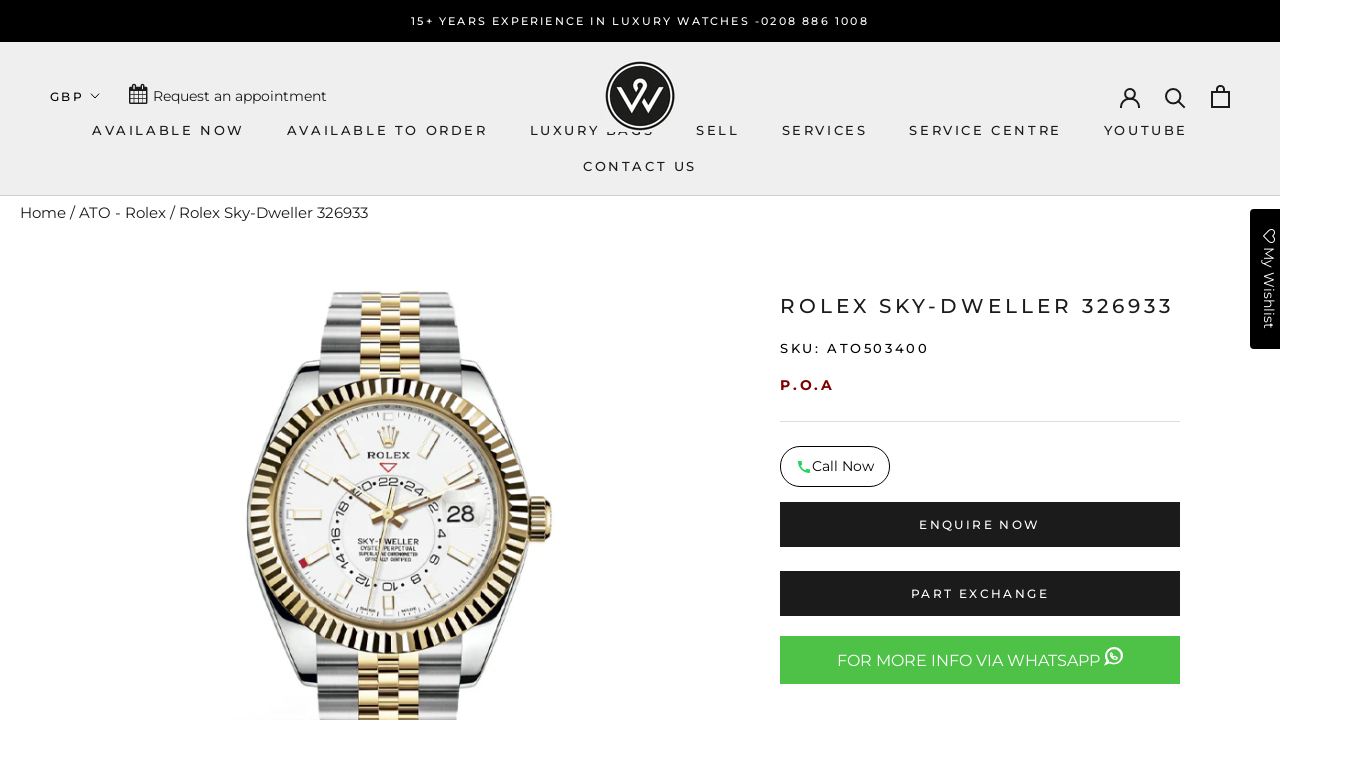

--- FILE ---
content_type: text/html; charset=utf-8
request_url: https://www.officialwatches.com/collections/ato-rolex/products/rolex-sky-dweller-326949
body_size: 53533
content:
<!doctype html>

<html class="no-js" lang="en">
  <head>
	<script id="pandectes-rules">   /* PANDECTES-GDPR: DO NOT MODIFY AUTO GENERATED CODE OF THIS SCRIPT */      window.PandectesSettings = {"store":{"id":26319192169,"plan":"basic","theme":"Prestige - May Website Development","primaryLocale":"en","adminMode":false,"headless":false,"storefrontRootDomain":"","checkoutRootDomain":"","storefrontAccessToken":""},"tsPublished":1746801634,"declaration":{"showPurpose":false,"showProvider":false,"showDateGenerated":false},"language":{"unpublished":[],"languageMode":"Single","fallbackLanguage":"en","languageDetection":"browser","languagesSupported":[]},"texts":{"managed":{"headerText":{"en":"We respect your privacy"},"consentText":{"en":"This website uses cookies to ensure you get the best experience on our website."},"linkText":{"en":"Learn More"},"imprintText":{"en":"Imprint"},"googleLinkText":{"en":"Google's Privacy Terms"},"allowButtonText":{"en":"Accept"},"denyButtonText":{"en":"Decline"},"dismissButtonText":{"en":"Got It!"},"leaveSiteButtonText":{"en":"Leave this site"},"preferencesButtonText":{"en":"Preferences"},"cookiePolicyText":{"en":"Cookie Policy"},"preferencesPopupTitleText":{"en":"Manage consent preferences"},"preferencesPopupIntroText":{"en":"We use cookies to optimize website functionality, analyze the performance, and provide personalized experience to you. Some cookies are essential to make the website operate and function correctly. Those cookies cannot be disabled. In this window you can manage your preference of cookies."},"preferencesPopupSaveButtonText":{"en":"Save preferences"},"preferencesPopupCloseButtonText":{"en":"Close"},"preferencesPopupAcceptAllButtonText":{"en":"Accept all"},"preferencesPopupRejectAllButtonText":{"en":"Reject all"},"cookiesDetailsText":{"en":"Cookies details"},"preferencesPopupAlwaysAllowedText":{"en":"Always allowed"},"accessSectionParagraphText":{"en":"You have the right to request access to your data at any time."},"accessSectionTitleText":{"en":"Data portability"},"accessSectionAccountInfoActionText":{"en":"Personal data"},"accessSectionDownloadReportActionText":{"en":"Request export"},"accessSectionGDPRRequestsActionText":{"en":"Data subject requests"},"accessSectionOrdersRecordsActionText":{"en":"Orders"},"rectificationSectionParagraphText":{"en":"You have the right to request your data to be updated whenever you think it is appropriate."},"rectificationSectionTitleText":{"en":"Data Rectification"},"rectificationCommentPlaceholder":{"en":"Describe what you want to be updated"},"rectificationCommentValidationError":{"en":"Comment is required"},"rectificationSectionEditAccountActionText":{"en":"Request an update"},"erasureSectionTitleText":{"en":"Right to be forgotten"},"erasureSectionParagraphText":{"en":"You have the right to ask all your data to be erased. After that, you will no longer be able to access your account."},"erasureSectionRequestDeletionActionText":{"en":"Request personal data deletion"},"consentDate":{"en":"Consent date"},"consentId":{"en":"Consent ID"},"consentSectionChangeConsentActionText":{"en":"Change consent preference"},"consentSectionConsentedText":{"en":"You consented to the cookies policy of this website on"},"consentSectionNoConsentText":{"en":"You have not consented to the cookies policy of this website."},"consentSectionTitleText":{"en":"Your cookie consent"},"consentStatus":{"en":"Consent preference"},"confirmationFailureMessage":{"en":"Your request was not verified. Please try again and if problem persists, contact store owner for assistance"},"confirmationFailureTitle":{"en":"A problem occurred"},"confirmationSuccessMessage":{"en":"We will soon get back to you as to your request."},"confirmationSuccessTitle":{"en":"Your request is verified"},"guestsSupportEmailFailureMessage":{"en":"Your request was not submitted. Please try again and if problem persists, contact store owner for assistance."},"guestsSupportEmailFailureTitle":{"en":"A problem occurred"},"guestsSupportEmailPlaceholder":{"en":"E-mail address"},"guestsSupportEmailSuccessMessage":{"en":"If you are registered as a customer of this store, you will soon receive an email with instructions on how to proceed."},"guestsSupportEmailSuccessTitle":{"en":"Thank you for your request"},"guestsSupportEmailValidationError":{"en":"Email is not valid"},"guestsSupportInfoText":{"en":"Please login with your customer account to further proceed."},"submitButton":{"en":"Submit"},"submittingButton":{"en":"Submitting..."},"cancelButton":{"en":"Cancel"},"declIntroText":{"en":"We use cookies to optimize website functionality, analyze the performance, and provide personalized experience to you. Some cookies are essential to make the website operate and function correctly. Those cookies cannot be disabled. In this window you can manage your preference of cookies."},"declName":{"en":"Name"},"declPurpose":{"en":"Purpose"},"declType":{"en":"Type"},"declRetention":{"en":"Retention"},"declProvider":{"en":"Provider"},"declFirstParty":{"en":"First-party"},"declThirdParty":{"en":"Third-party"},"declSeconds":{"en":"seconds"},"declMinutes":{"en":"minutes"},"declHours":{"en":"hours"},"declDays":{"en":"days"},"declMonths":{"en":"months"},"declYears":{"en":"years"},"declSession":{"en":"Session"},"declDomain":{"en":"Domain"},"declPath":{"en":"Path"}},"categories":{"strictlyNecessaryCookiesTitleText":{"en":"Strictly necessary cookies"},"strictlyNecessaryCookiesDescriptionText":{"en":"These cookies are essential in order to enable you to move around the website and use its features, such as accessing secure areas of the website. The website cannot function properly without these cookies."},"functionalityCookiesTitleText":{"en":"Functional cookies"},"functionalityCookiesDescriptionText":{"en":"These cookies enable the site to provide enhanced functionality and personalisation. They may be set by us or by third party providers whose services we have added to our pages. If you do not allow these cookies then some or all of these services may not function properly."},"performanceCookiesTitleText":{"en":"Performance cookies"},"performanceCookiesDescriptionText":{"en":"These cookies enable us to monitor and improve the performance of our website. For example, they allow us to count visits, identify traffic sources and see which parts of the site are most popular."},"targetingCookiesTitleText":{"en":"Targeting cookies"},"targetingCookiesDescriptionText":{"en":"These cookies may be set through our site by our advertising partners. They may be used by those companies to build a profile of your interests and show you relevant adverts on other sites.    They do not store directly personal information, but are based on uniquely identifying your browser and internet device. If you do not allow these cookies, you will experience less targeted advertising."},"unclassifiedCookiesTitleText":{"en":"Unclassified cookies"},"unclassifiedCookiesDescriptionText":{"en":"Unclassified cookies are cookies that we are in the process of classifying, together with the providers of individual cookies."}},"auto":{}},"library":{"previewMode":false,"fadeInTimeout":0,"defaultBlocked":0,"showLink":true,"showImprintLink":false,"showGoogleLink":false,"enabled":true,"cookie":{"expiryDays":365,"secure":true},"dismissOnScroll":false,"dismissOnWindowClick":false,"dismissOnTimeout":false,"palette":{"popup":{"background":"#000000","backgroundForCalculations":{"a":1,"b":0,"g":0,"r":0},"text":"#FFFFFF"},"button":{"background":"#FFFFFF","backgroundForCalculations":{"a":1,"b":255,"g":255,"r":255},"text":"#000000","textForCalculation":{"a":1,"b":0,"g":0,"r":0},"border":"transparent"}},"content":{"href":"https://officialwatchess.myshopify.com/pages/privacy-policy","close":"&#10005;","target":"","logo":""},"window":"<div role=\"dialog\" aria-live=\"polite\" aria-label=\"cookieconsent\" aria-describedby=\"cookieconsent:desc\" id=\"cookie-consent-dialogBox\" class=\"cc-window-wrapper cc-bottom-left-wrapper\"><div class=\"pd-cookie-banner-window cc-window {{classes}}\"><!--googleoff: all-->{{children}}<!--googleon: all--></div></div>","compliance":{"opt-both":"<div class=\"cc-compliance cc-highlight\">{{deny}}{{allow}}</div>"},"type":"opt-both","layouts":{"basic":"{{messagelink}}{{compliance}}{{close}}"},"position":"bottom-left","theme":"classic","revokable":false,"animateRevokable":true,"static":false,"autoAttach":true,"hasTransition":true,"blacklistPage":[""],"elements":{"close":"<button aria-label=\"dismiss cookie message\" type=\"button\" tabindex=\"0\" class=\"cc-close\">{{close}}</button>","dismiss":"<button aria-label=\"dismiss cookie message\" type=\"button\" tabindex=\"0\" class=\"cc-btn cc-btn-decision cc-dismiss\">{{dismiss}}</button>","allow":"<button aria-label=\"allow cookies\" type=\"button\" tabindex=\"0\" class=\"cc-btn cc-btn-decision cc-allow\">{{allow}}</button>","deny":"<button aria-label=\"deny cookies\" type=\"button\" tabindex=\"0\" class=\"cc-btn cc-btn-decision cc-deny\">{{deny}}</button>","preferences":"<button aria-label=\"settings cookies\" tabindex=\"0\" type=\"button\" class=\"cc-btn cc-settings\" onclick=\"Pandectes.fn.openPreferences()\">{{preferences}}</button>"}},"geolocation":{"brOnly":false,"caOnly":false,"euOnly":true},"dsr":{"guestsSupport":false,"accessSectionDownloadReportAuto":false},"banner":{"resetTs":1570142236,"extraCss":"        .cc-banner-logo {max-width: 24em!important;}    @media(min-width: 768px) {.cc-window.cc-floating{max-width: 24em!important;width: 24em!important;}}    .cc-message, .pd-cookie-banner-window .cc-header, .cc-logo {text-align: left}    .cc-window-wrapper{z-index: 2947480000;}    .cc-window{z-index: 2947480000;font-family: Helvetica,Calibri,Arial,sans-serif;}    .pd-cookie-banner-window .cc-header{font-family: Helvetica,Calibri,Arial,sans-serif;}    .pd-cp-ui{font-family: Helvetica,Calibri,Arial,sans-serif; background-color: #000000;color:#FFFFFF;}    button.pd-cp-btn, a.pd-cp-btn{background-color:#FFFFFF;color:#000000!important;}    input + .pd-cp-preferences-slider{background-color: rgba(255, 255, 255, 0.3)}    .pd-cp-scrolling-section::-webkit-scrollbar{background-color: rgba(255, 255, 255, 0.3)}    input:checked + .pd-cp-preferences-slider{background-color: rgba(255, 255, 255, 1)}    .pd-cp-scrolling-section::-webkit-scrollbar-thumb {background-color: rgba(255, 255, 255, 1)}    .pd-cp-ui-close{color:#FFFFFF;}    .pd-cp-preferences-slider:before{background-color: #000000}    .pd-cp-title:before {border-color: #FFFFFF!important}    .pd-cp-preferences-slider{background-color:#FFFFFF}    .pd-cp-toggle{color:#FFFFFF!important}    @media(max-width:699px) {.pd-cp-ui-close-top svg {fill: #FFFFFF}}    .pd-cp-toggle:hover,.pd-cp-toggle:visited,.pd-cp-toggle:active{color:#FFFFFF!important}    .pd-cookie-banner-window {}  ","customJavascript":{},"showPoweredBy":false,"logoHeight":40,"hybridStrict":false,"cookiesBlockedByDefault":"0","isActive":true,"implicitSavePreferences":false,"cookieIcon":false,"blockBots":false,"showCookiesDetails":false,"hasTransition":true,"blockingPage":false,"showOnlyLandingPage":false,"leaveSiteUrl":"https://www.google.com","linkRespectStoreLang":false},"cookies":{"0":[{"name":"secure_customer_sig","type":"http","domain":"www.officialwatches.com","path":"/","provider":"Shopify","firstParty":true,"retention":"1 year(s)","expires":1,"unit":"declYears","purpose":{"en":"Used in connection with customer login."}},{"name":"_secure_session_id","type":"http","domain":"www.officialwatches.com","path":"/","provider":"Shopify","firstParty":true,"retention":"1 year(s)","expires":1,"unit":"declYears","purpose":{"en":"Used in connection with navigation through a storefront."}}],"1":[{"name":"_shopify_s","type":"http","domain":".officialwatches.com","path":"/","provider":"Shopify","firstParty":false,"retention":"1 year(s)","expires":1,"unit":"declYears","purpose":{"en":"Shopify analytics."}},{"name":"_shopify_y","type":"http","domain":".officialwatches.com","path":"/","provider":"Shopify","firstParty":false,"retention":"1 year(s)","expires":1,"unit":"declYears","purpose":{"en":"Shopify analytics."}},{"name":"_y","type":"http","domain":".officialwatches.com","path":"/","provider":"Shopify","firstParty":false,"retention":"1 year(s)","expires":1,"unit":"declYears","purpose":{"en":"Shopify analytics."}},{"name":"_shopify_sa_p","type":"http","domain":".officialwatches.com","path":"/","provider":"Shopify","firstParty":false,"retention":"1 year(s)","expires":1,"unit":"declYears","purpose":{"en":"Shopify analytics relating to marketing & referrals."}},{"name":"_orig_referrer","type":"http","domain":".officialwatches.com","path":"/","provider":"Shopify","firstParty":false,"retention":"1 year(s)","expires":1,"unit":"declYears","purpose":{"en":"Tracks landing pages."}},{"name":"_landing_page","type":"http","domain":".officialwatches.com","path":"/","provider":"Shopify","firstParty":false,"retention":"1 year(s)","expires":1,"unit":"declYears","purpose":{"en":"Tracks landing pages."}},{"name":"_shopify_sa_t","type":"http","domain":".officialwatches.com","path":"/","provider":"Shopify","firstParty":false,"retention":"1 year(s)","expires":1,"unit":"declYears","purpose":{"en":"Shopify analytics relating to marketing & referrals."}},{"name":"_pandectes_gdpr","type":"http","domain":"www.officialwatches.com","path":"/","provider":"Pandectes","firstParty":true,"retention":"1 year(s)","expires":1,"unit":"declYears","purpose":{"en":"Used for the functionality of the cookies consent banner."}},{"name":"_s","type":"http","domain":".officialwatches.com","path":"/","provider":"Shopify","firstParty":false,"retention":"1 year(s)","expires":1,"unit":"declYears","purpose":{"en":"Shopify analytics."}}],"2":[{"name":"_gid","type":"http","domain":".officialwatches.com","path":"/","provider":"Google","firstParty":false,"retention":"1 year(s)","expires":1,"unit":"declYears","purpose":{"en":"Cookie is placed by Google Analytics to count and track pageviews."}},{"name":"_gat","type":"http","domain":".officialwatches.com","path":"/","provider":"Google","firstParty":false,"retention":"1 year(s)","expires":1,"unit":"declYears","purpose":{"en":"Cookie is placed by Google Analytics to filter requests from bots."}},{"name":"_ga","type":"http","domain":".officialwatches.com","path":"/","provider":"Google","firstParty":false,"retention":"1 year(s)","expires":1,"unit":"declYears","purpose":{"en":"Cookie is set by Google Analytics with unknown functionality"}}],"4":[{"name":"_fbp","type":"http","domain":".officialwatches.com","path":"/","provider":"Facebook","firstParty":false,"retention":"1 year(s)","expires":1,"unit":"declYears","purpose":{"en":"Cookie is placed by Facebook to track visits across websites."}}],"8":[{"name":"snize-recommendation","type":"http","domain":"www.officialwatches.com","path":"/","provider":"Unknown","firstParty":true,"retention":"Session","expires":1,"unit":"declDays","purpose":{"en":""}},{"name":"bookmarkeditems","type":"http","domain":"www.officialwatches.com","path":"/","provider":"Unknown","firstParty":true,"retention":"1 year(s)","expires":1,"unit":"declYears","purpose":{"en":""}},{"name":"wishlist_id","type":"http","domain":"www.officialwatches.com","path":"/","provider":"Unknown","firstParty":true,"retention":"1 year(s)","expires":1,"unit":"declYears","purpose":{"en":""}},{"name":"wishlist_customer_id","type":"http","domain":"www.officialwatches.com","path":"/","provider":"Unknown","firstParty":true,"retention":"1 year(s)","expires":1,"unit":"declYears","purpose":{"en":""}},{"name":"localization","type":"http","domain":"www.officialwatches.com","path":"/","provider":"Unknown","firstParty":true,"retention":"1 year(s)","expires":1,"unit":"declYears","purpose":{"en":""}}]},"blocker":{"isActive":false,"googleConsentMode":{"id":"","analyticsId":"","isActive":false,"adStorageCategory":4,"analyticsStorageCategory":2,"personalizationStorageCategory":1,"functionalityStorageCategory":1,"customEvent":true,"securityStorageCategory":0,"redactData":true,"urlPassthrough":false},"facebookPixel":{"id":"","isActive":false,"ldu":false},"microsoft":{},"rakuten":{"isActive":false,"cmp":false,"ccpa":false},"defaultBlocked":0,"patterns":{"whiteList":[],"blackList":{"1":[],"2":[],"4":[],"8":[]},"iframesWhiteList":[],"iframesBlackList":{"1":[],"2":[],"4":[],"8":[]},"beaconsWhiteList":[],"beaconsBlackList":{"1":[],"2":[],"4":[],"8":[]}}}}      !function(){"use strict";window.PandectesRules=window.PandectesRules||{},window.PandectesRules.manualBlacklist={1:[],2:[],4:[]},window.PandectesRules.blacklistedIFrames={1:[],2:[],4:[]},window.PandectesRules.blacklistedCss={1:[],2:[],4:[]},window.PandectesRules.blacklistedBeacons={1:[],2:[],4:[]};var e="javascript/blocked";function t(e){return new RegExp(e.replace(/[/\\.+?$()]/g,"\\$&").replace("*","(.*)"))}var n=function(e){var t=arguments.length>1&&void 0!==arguments[1]?arguments[1]:"log";new URLSearchParams(window.location.search).get("log")&&console[t]("PandectesRules: ".concat(e))};function a(e){var t=document.createElement("script");t.async=!0,t.src=e,document.head.appendChild(t)}function r(e,t){var n=Object.keys(e);if(Object.getOwnPropertySymbols){var a=Object.getOwnPropertySymbols(e);t&&(a=a.filter((function(t){return Object.getOwnPropertyDescriptor(e,t).enumerable}))),n.push.apply(n,a)}return n}function o(e){for(var t=1;t<arguments.length;t++){var n=null!=arguments[t]?arguments[t]:{};t%2?r(Object(n),!0).forEach((function(t){s(e,t,n[t])})):Object.getOwnPropertyDescriptors?Object.defineProperties(e,Object.getOwnPropertyDescriptors(n)):r(Object(n)).forEach((function(t){Object.defineProperty(e,t,Object.getOwnPropertyDescriptor(n,t))}))}return e}function i(e){var t=function(e,t){if("object"!=typeof e||!e)return e;var n=e[Symbol.toPrimitive];if(void 0!==n){var a=n.call(e,t||"default");if("object"!=typeof a)return a;throw new TypeError("@@toPrimitive must return a primitive value.")}return("string"===t?String:Number)(e)}(e,"string");return"symbol"==typeof t?t:t+""}function s(e,t,n){return(t=i(t))in e?Object.defineProperty(e,t,{value:n,enumerable:!0,configurable:!0,writable:!0}):e[t]=n,e}function c(e,t){return function(e){if(Array.isArray(e))return e}(e)||function(e,t){var n=null==e?null:"undefined"!=typeof Symbol&&e[Symbol.iterator]||e["@@iterator"];if(null!=n){var a,r,o,i,s=[],c=!0,l=!1;try{if(o=(n=n.call(e)).next,0===t){if(Object(n)!==n)return;c=!1}else for(;!(c=(a=o.call(n)).done)&&(s.push(a.value),s.length!==t);c=!0);}catch(e){l=!0,r=e}finally{try{if(!c&&null!=n.return&&(i=n.return(),Object(i)!==i))return}finally{if(l)throw r}}return s}}(e,t)||d(e,t)||function(){throw new TypeError("Invalid attempt to destructure non-iterable instance.\nIn order to be iterable, non-array objects must have a [Symbol.iterator]() method.")}()}function l(e){return function(e){if(Array.isArray(e))return u(e)}(e)||function(e){if("undefined"!=typeof Symbol&&null!=e[Symbol.iterator]||null!=e["@@iterator"])return Array.from(e)}(e)||d(e)||function(){throw new TypeError("Invalid attempt to spread non-iterable instance.\nIn order to be iterable, non-array objects must have a [Symbol.iterator]() method.")}()}function d(e,t){if(e){if("string"==typeof e)return u(e,t);var n=Object.prototype.toString.call(e).slice(8,-1);return"Object"===n&&e.constructor&&(n=e.constructor.name),"Map"===n||"Set"===n?Array.from(e):"Arguments"===n||/^(?:Ui|I)nt(?:8|16|32)(?:Clamped)?Array$/.test(n)?u(e,t):void 0}}function u(e,t){(null==t||t>e.length)&&(t=e.length);for(var n=0,a=new Array(t);n<t;n++)a[n]=e[n];return a}var f=window.PandectesRulesSettings||window.PandectesSettings,g=!(void 0===window.dataLayer||!Array.isArray(window.dataLayer)||!window.dataLayer.some((function(e){return"pandectes_full_scan"===e.event}))),p=function(){var e,t=arguments.length>0&&void 0!==arguments[0]?arguments[0]:"_pandectes_gdpr",n=("; "+document.cookie).split("; "+t+"=");if(n.length<2)e={};else{var a=n.pop().split(";");e=window.atob(a.shift())}var r=function(e){try{return JSON.parse(e)}catch(e){return!1}}(e);return!1!==r?r:e}(),y=f.banner.isActive,h=f.blocker,w=h.defaultBlocked,v=h.patterns,m=p&&null!==p.preferences&&void 0!==p.preferences?p.preferences:null,b=g?0:y?null===m?w:m:0,_={1:!(1&b),2:!(2&b),4:!(4&b)},k=v.blackList,S=v.whiteList,L=v.iframesBlackList,C=v.iframesWhiteList,A=v.beaconsBlackList,P=v.beaconsWhiteList,O={blackList:[],whiteList:[],iframesBlackList:{1:[],2:[],4:[],8:[]},iframesWhiteList:[],beaconsBlackList:{1:[],2:[],4:[],8:[]},beaconsWhiteList:[]};[1,2,4].map((function(e){var n;_[e]||((n=O.blackList).push.apply(n,l(k[e].length?k[e].map(t):[])),O.iframesBlackList[e]=L[e].length?L[e].map(t):[],O.beaconsBlackList[e]=A[e].length?A[e].map(t):[])})),O.whiteList=S.length?S.map(t):[],O.iframesWhiteList=C.length?C.map(t):[],O.beaconsWhiteList=P.length?P.map(t):[];var E={scripts:[],iframes:{1:[],2:[],4:[]},beacons:{1:[],2:[],4:[]},css:{1:[],2:[],4:[]}},I=function(t,n){return t&&(!n||n!==e)&&(!O.blackList||O.blackList.some((function(e){return e.test(t)})))&&(!O.whiteList||O.whiteList.every((function(e){return!e.test(t)})))},j=function(e,t){var n=O.iframesBlackList[t],a=O.iframesWhiteList;return e&&(!n||n.some((function(t){return t.test(e)})))&&(!a||a.every((function(t){return!t.test(e)})))},B=function(e,t){var n=O.beaconsBlackList[t],a=O.beaconsWhiteList;return e&&(!n||n.some((function(t){return t.test(e)})))&&(!a||a.every((function(t){return!t.test(e)})))},T=new MutationObserver((function(e){for(var t=0;t<e.length;t++)for(var n=e[t].addedNodes,a=0;a<n.length;a++){var r=n[a],o=r.dataset&&r.dataset.cookiecategory;if(1===r.nodeType&&"LINK"===r.tagName){var i=r.dataset&&r.dataset.href;if(i&&o)switch(o){case"functionality":case"C0001":E.css[1].push(i);break;case"performance":case"C0002":E.css[2].push(i);break;case"targeting":case"C0003":E.css[4].push(i)}}}})),R=new MutationObserver((function(t){for(var a=0;a<t.length;a++)for(var r=t[a].addedNodes,o=function(){var t=r[i],a=t.src||t.dataset&&t.dataset.src,o=t.dataset&&t.dataset.cookiecategory;if(1===t.nodeType&&"IFRAME"===t.tagName){if(a){var s=!1;j(a,1)||"functionality"===o||"C0001"===o?(s=!0,E.iframes[1].push(a)):j(a,2)||"performance"===o||"C0002"===o?(s=!0,E.iframes[2].push(a)):(j(a,4)||"targeting"===o||"C0003"===o)&&(s=!0,E.iframes[4].push(a)),s&&(t.removeAttribute("src"),t.setAttribute("data-src",a))}}else if(1===t.nodeType&&"IMG"===t.tagName){if(a){var c=!1;B(a,1)?(c=!0,E.beacons[1].push(a)):B(a,2)?(c=!0,E.beacons[2].push(a)):B(a,4)&&(c=!0,E.beacons[4].push(a)),c&&(t.removeAttribute("src"),t.setAttribute("data-src",a))}}else if(1===t.nodeType&&"SCRIPT"===t.tagName){var l=t.type,d=!1;if(I(a,l)?(n("rule blocked: ".concat(a)),d=!0):a&&o?n("manually blocked @ ".concat(o,": ").concat(a)):o&&n("manually blocked @ ".concat(o,": inline code")),d){E.scripts.push([t,l]),t.type=e;t.addEventListener("beforescriptexecute",(function n(a){t.getAttribute("type")===e&&a.preventDefault(),t.removeEventListener("beforescriptexecute",n)})),t.parentElement&&t.parentElement.removeChild(t)}}},i=0;i<r.length;i++)o()})),D=document.createElement,z={src:Object.getOwnPropertyDescriptor(HTMLScriptElement.prototype,"src"),type:Object.getOwnPropertyDescriptor(HTMLScriptElement.prototype,"type")};window.PandectesRules.unblockCss=function(e){var t=E.css[e]||[];t.length&&n("Unblocking CSS for ".concat(e)),t.forEach((function(e){var t=document.querySelector('link[data-href^="'.concat(e,'"]'));t.removeAttribute("data-href"),t.href=e})),E.css[e]=[]},window.PandectesRules.unblockIFrames=function(e){var t=E.iframes[e]||[];t.length&&n("Unblocking IFrames for ".concat(e)),O.iframesBlackList[e]=[],t.forEach((function(e){var t=document.querySelector('iframe[data-src^="'.concat(e,'"]'));t.removeAttribute("data-src"),t.src=e})),E.iframes[e]=[]},window.PandectesRules.unblockBeacons=function(e){var t=E.beacons[e]||[];t.length&&n("Unblocking Beacons for ".concat(e)),O.beaconsBlackList[e]=[],t.forEach((function(e){var t=document.querySelector('img[data-src^="'.concat(e,'"]'));t.removeAttribute("data-src"),t.src=e})),E.beacons[e]=[]},window.PandectesRules.unblockInlineScripts=function(e){var t=1===e?"functionality":2===e?"performance":"targeting",a=document.querySelectorAll('script[type="javascript/blocked"][data-cookiecategory="'.concat(t,'"]'));n("unblockInlineScripts: ".concat(a.length," in ").concat(t)),a.forEach((function(e){var t=document.createElement("script");t.type="text/javascript",e.hasAttribute("src")?t.src=e.getAttribute("src"):t.textContent=e.textContent,document.head.appendChild(t),e.parentNode.removeChild(e)}))},window.PandectesRules.unblockInlineCss=function(e){var t=1===e?"functionality":2===e?"performance":"targeting",a=document.querySelectorAll('link[data-cookiecategory="'.concat(t,'"]'));n("unblockInlineCss: ".concat(a.length," in ").concat(t)),a.forEach((function(e){e.href=e.getAttribute("data-href")}))},window.PandectesRules.unblock=function(e){e.length<1?(O.blackList=[],O.whiteList=[],O.iframesBlackList=[],O.iframesWhiteList=[]):(O.blackList&&(O.blackList=O.blackList.filter((function(t){return e.every((function(e){return"string"==typeof e?!t.test(e):e instanceof RegExp?t.toString()!==e.toString():void 0}))}))),O.whiteList&&(O.whiteList=[].concat(l(O.whiteList),l(e.map((function(e){if("string"==typeof e){var n=".*"+t(e)+".*";if(O.whiteList.every((function(e){return e.toString()!==n.toString()})))return new RegExp(n)}else if(e instanceof RegExp&&O.whiteList.every((function(t){return t.toString()!==e.toString()})))return e;return null})).filter(Boolean)))));var a=0;l(E.scripts).forEach((function(e,t){var n=c(e,2),r=n[0],o=n[1];if(function(e){var t=e.getAttribute("src");return O.blackList&&O.blackList.every((function(e){return!e.test(t)}))||O.whiteList&&O.whiteList.some((function(e){return e.test(t)}))}(r)){for(var i=document.createElement("script"),s=0;s<r.attributes.length;s++){var l=r.attributes[s];"src"!==l.name&&"type"!==l.name&&i.setAttribute(l.name,r.attributes[s].value)}i.setAttribute("src",r.src),i.setAttribute("type",o||"application/javascript"),document.head.appendChild(i),E.scripts.splice(t-a,1),a++}})),0==O.blackList.length&&0===O.iframesBlackList[1].length&&0===O.iframesBlackList[2].length&&0===O.iframesBlackList[4].length&&0===O.beaconsBlackList[1].length&&0===O.beaconsBlackList[2].length&&0===O.beaconsBlackList[4].length&&(n("Disconnecting observers"),R.disconnect(),T.disconnect())};var x=f.store,M=x.adminMode,N=x.headless,U=x.storefrontRootDomain,q=x.checkoutRootDomain,F=x.storefrontAccessToken,W=f.banner.isActive,H=f.blocker.defaultBlocked;function G(e){if(window.Shopify&&window.Shopify.customerPrivacy)e();else{var t=null;window.Shopify&&window.Shopify.loadFeatures&&window.Shopify.trackingConsent?e():t=setInterval((function(){window.Shopify&&window.Shopify.loadFeatures&&(clearInterval(t),window.Shopify.loadFeatures([{name:"consent-tracking-api",version:"0.1"}],(function(t){t?n("Shopify.customerPrivacy API - failed to load"):(n("shouldShowBanner() -> ".concat(window.Shopify.trackingConsent.shouldShowBanner()," | saleOfDataRegion() -> ").concat(window.Shopify.trackingConsent.saleOfDataRegion())),e())})))}),10)}}W&&G((function(){!function(){var e=window.Shopify.trackingConsent;if(!1!==e.shouldShowBanner()||null!==m||7!==H)try{var t=M&&!(window.Shopify&&window.Shopify.AdminBarInjector),a={preferences:!(1&b)||g||t,analytics:!(2&b)||g||t,marketing:!(4&b)||g||t};N&&(a.headlessStorefront=!0,a.storefrontRootDomain=null!=U&&U.length?U:window.location.hostname,a.checkoutRootDomain=null!=q&&q.length?q:"checkout.".concat(window.location.hostname),a.storefrontAccessToken=null!=F&&F.length?F:""),e.firstPartyMarketingAllowed()===a.marketing&&e.analyticsProcessingAllowed()===a.analytics&&e.preferencesProcessingAllowed()===a.preferences||e.setTrackingConsent(a,(function(e){e&&e.error?n("Shopify.customerPrivacy API - failed to setTrackingConsent"):n("setTrackingConsent(".concat(JSON.stringify(a),")"))}))}catch(e){n("Shopify.customerPrivacy API - exception")}}(),function(){if(N){var e=window.Shopify.trackingConsent,t=e.currentVisitorConsent();if(navigator.globalPrivacyControl&&""===t.sale_of_data){var a={sale_of_data:!1,headlessStorefront:!0};a.storefrontRootDomain=null!=U&&U.length?U:window.location.hostname,a.checkoutRootDomain=null!=q&&q.length?q:"checkout.".concat(window.location.hostname),a.storefrontAccessToken=null!=F&&F.length?F:"",e.setTrackingConsent(a,(function(e){e&&e.error?n("Shopify.customerPrivacy API - failed to setTrackingConsent({".concat(JSON.stringify(a),")")):n("setTrackingConsent(".concat(JSON.stringify(a),")"))}))}}}()}));var J=["AT","BE","BG","HR","CY","CZ","DK","EE","FI","FR","DE","GR","HU","IE","IT","LV","LT","LU","MT","NL","PL","PT","RO","SK","SI","ES","SE","GB","LI","NO","IS"],V="[Pandectes :: Google Consent Mode debug]:";function K(){var e=arguments.length<=0?void 0:arguments[0],t=arguments.length<=1?void 0:arguments[1],n=arguments.length<=2?void 0:arguments[2];if("consent"!==e)return"config"===e?"config":void 0;var a=n.ad_storage,r=n.ad_user_data,o=n.ad_personalization,i=n.functionality_storage,s=n.analytics_storage,c=n.personalization_storage,l={Command:e,Mode:t,ad_storage:a,ad_user_data:r,ad_personalization:o,functionality_storage:i,analytics_storage:s,personalization_storage:c,security_storage:n.security_storage};return console.table(l),"default"===t&&("denied"===a&&"denied"===r&&"denied"===o&&"denied"===i&&"denied"===s&&"denied"===c||console.warn("".concat(V,' all types in a "default" command should be set to "denied" except for security_storage that should be set to "granted"'))),t}var Z=!1,$=!1;function Y(e){e&&("default"===e?(Z=!0,$&&console.warn("".concat(V,' "default" command was sent but there was already an "update" command before it.'))):"update"===e?($=!0,Z||console.warn("".concat(V,' "update" command was sent but there was no "default" command before it.'))):"config"===e&&(Z||console.warn("".concat(V,' a tag read consent state before a "default" command was sent.'))))}var Q=f.banner,X=Q.isActive,ee=Q.hybridStrict,te=f.geolocation,ne=te.caOnly,ae=void 0!==ne&&ne,re=te.euOnly,oe=void 0!==re&&re,ie=te.brOnly,se=void 0!==ie&&ie,ce=te.jpOnly,le=void 0!==ce&&ce,de=te.thOnly,ue=void 0!==de&&de,fe=te.chOnly,ge=void 0!==fe&&fe,pe=te.zaOnly,ye=void 0!==pe&&pe,he=te.canadaOnly,we=void 0!==he&&he,ve=te.globalVisibility,me=void 0===ve||ve,be=f.blocker,_e=be.defaultBlocked,ke=void 0===_e?7:_e,Se=be.googleConsentMode,Le=Se.isActive,Ce=Se.customEvent,Ae=Se.id,Pe=void 0===Ae?"":Ae,Oe=Se.analyticsId,Ee=void 0===Oe?"":Oe,Ie=Se.adwordsId,je=void 0===Ie?"":Ie,Be=Se.redactData,Te=Se.urlPassthrough,Re=Se.adStorageCategory,De=Se.analyticsStorageCategory,ze=Se.functionalityStorageCategory,xe=Se.personalizationStorageCategory,Me=Se.securityStorageCategory,Ne=Se.dataLayerProperty,Ue=void 0===Ne?"dataLayer":Ne,qe=Se.waitForUpdate,Fe=void 0===qe?0:qe,We=Se.useNativeChannel,He=void 0!==We&&We,Ge=Se.debugMode,Je=void 0!==Ge&&Ge;function Ve(){window[Ue].push(arguments)}window[Ue]=window[Ue]||[];var Ke,Ze,$e={hasInitialized:!1,useNativeChannel:!1,ads_data_redaction:!1,url_passthrough:!1,data_layer_property:"dataLayer",storage:{ad_storage:"granted",ad_user_data:"granted",ad_personalization:"granted",analytics_storage:"granted",functionality_storage:"granted",personalization_storage:"granted",security_storage:"granted"}};if(X&&Le){Je&&(Ke=Ue||"dataLayer",window[Ke].forEach((function(e){Y(K.apply(void 0,l(e)))})),window[Ke].push=function(){for(var e=arguments.length,t=new Array(e),n=0;n<e;n++)t[n]=arguments[n];return Y(K.apply(void 0,l(t[0]))),Array.prototype.push.apply(this,t)});var Ye=ke&Re?"denied":"granted",Qe=ke&De?"denied":"granted",Xe=ke&ze?"denied":"granted",et=ke&xe?"denied":"granted",tt=ke&Me?"denied":"granted";$e.hasInitialized=!0,$e.useNativeChannel=He,$e.url_passthrough=Te,$e.ads_data_redaction="denied"===Ye&&Be,$e.storage.ad_storage=Ye,$e.storage.ad_user_data=Ye,$e.storage.ad_personalization=Ye,$e.storage.analytics_storage=Qe,$e.storage.functionality_storage=Xe,$e.storage.personalization_storage=et,$e.storage.security_storage=tt,$e.data_layer_property=Ue||"dataLayer",Ve("set","developer_id.dMTZkMj",!0),$e.ads_data_redaction&&Ve("set","ads_data_redaction",$e.ads_data_redaction),$e.url_passthrough&&Ve("set","url_passthrough",$e.url_passthrough),function(){var e=b!==ke?{wait_for_update:Fe||500}:Fe?{wait_for_update:Fe}:{};me&&!ee?Ve("consent","default",o(o({},$e.storage),e)):(Ve("consent","default",o(o(o({},$e.storage),e),{},{region:[].concat(l(oe||ee?J:[]),l(ae&&!ee?["US-CA","US-VA","US-CT","US-UT","US-CO"]:[]),l(se&&!ee?["BR"]:[]),l(le&&!ee?["JP"]:[]),l(we&&!ee?["CA"]:[]),l(ue&&!ee?["TH"]:[]),l(ge&&!ee?["CH"]:[]),l(ye&&!ee?["ZA"]:[]))})),Ve("consent","default",{ad_storage:"granted",ad_user_data:"granted",ad_personalization:"granted",analytics_storage:"granted",functionality_storage:"granted",personalization_storage:"granted",security_storage:"granted"}));if(null!==m){var t=b&Re?"denied":"granted",n=b&De?"denied":"granted",r=b&ze?"denied":"granted",i=b&xe?"denied":"granted",s=b&Me?"denied":"granted";$e.storage.ad_storage=t,$e.storage.ad_user_data=t,$e.storage.ad_personalization=t,$e.storage.analytics_storage=n,$e.storage.functionality_storage=r,$e.storage.personalization_storage=i,$e.storage.security_storage=s,Ve("consent","update",$e.storage)}(Pe.length||Ee.length||je.length)&&(window[$e.data_layer_property].push({"pandectes.start":(new Date).getTime(),event:"pandectes-rules.min.js"}),(Ee.length||je.length)&&Ve("js",new Date));var c="https://www.googletagmanager.com";if(Pe.length){var d=Pe.split(",");window[$e.data_layer_property].push({"gtm.start":(new Date).getTime(),event:"gtm.js"});for(var u=0;u<d.length;u++){var f="dataLayer"!==$e.data_layer_property?"&l=".concat($e.data_layer_property):"";a("".concat(c,"/gtm.js?id=").concat(d[u].trim()).concat(f))}}if(Ee.length)for(var g=Ee.split(","),p=0;p<g.length;p++){var y=g[p].trim();y.length&&(a("".concat(c,"/gtag/js?id=").concat(y)),Ve("config",y,{send_page_view:!1}))}if(je.length)for(var h=je.split(","),w=0;w<h.length;w++){var v=h[w].trim();v.length&&(a("".concat(c,"/gtag/js?id=").concat(v)),Ve("config",v,{allow_enhanced_conversions:!0}))}}()}X&&Ce&&(Ze=b,G((function(){var e=Ze;if(null==m&&ee){var t=window.Shopify.customerPrivacy.getRegion();if(t){var n=t.substr(0,2);e=J.includes(n)?7:0}}var a={event:"Pandectes_Consent_Update",pandectes_status:7===e?"deny":0===e?"allow":"mixed",pandectes_categories:{C0000:"allow",C0001:1&e?"deny":"allow",C0002:2&e?"deny":"allow",C0003:4&e?"deny":"allow"}};window[Ue].push(a),null!==m&&function(e){if(window.Shopify&&window.Shopify.analytics)e();else{var t=null;window.Shopify&&window.Shopify.analytics?e():t=setInterval((function(){window.Shopify&&window.Shopify.analytics&&(clearInterval(t),e())}),10)}}((function(){window.Shopify.analytics.publish("Pandectes_Consent_Update",a)}))})));var nt=f.blocker,at=nt.klaviyoIsActive,rt=nt.googleConsentMode.adStorageCategory;at&&window.addEventListener("PandectesEvent_OnConsent",(function(e){var t=e.detail.preferences;if(null!=t){var n=t&rt?"denied":"granted";void 0!==window.klaviyo&&window.klaviyo.isIdentified()&&window.klaviyo.push(["identify",{ad_personalization:n,ad_user_data:n}])}})),f.banner.revokableTrigger&&(window.onload=function(){document.querySelectorAll('[href*="#reopenBanner"]').forEach((function(e){e.onclick=function(e){e.preventDefault(),window.Pandectes.fn.revokeConsent()}}))});var ot=f.banner.isActive,it=f.blocker,st=it.defaultBlocked,ct=void 0===st?7:st,lt=it.microsoft,dt=lt.isActive,ut=lt.uetTags,ft=lt.dataLayerProperty,gt=void 0===ft?"uetq":ft,pt={hasInitialized:!1,data_layer_property:"uetq",storage:{ad_storage:"granted"}};if(window[gt]=window[gt]||[],dt&&bt("_uetmsdns","1",365),ot&&dt){var yt=4&ct?"denied":"granted";if(pt.hasInitialized=!0,pt.storage.ad_storage=yt,window[gt].push("consent","default",pt.storage),"granted"==yt&&(bt("_uetmsdns","0",365),console.log("setting cookie")),null!==m){var ht=4&b?"denied":"granted";pt.storage.ad_storage=ht,window[gt].push("consent","update",pt.storage),"granted"===ht&&bt("_uetmsdns","0",365)}if(ut.length)for(var wt=ut.split(","),vt=0;vt<wt.length;vt++)wt[vt].trim().length&&mt(wt[vt])}function mt(e){var t=document.createElement("script");t.type="text/javascript",t.src="//bat.bing.com/bat.js",t.onload=function(){var t={ti:e};t.q=window.uetq,window.uetq=new UET(t),window.uetq.push("consent","default",{ad_storage:"denied"}),window[gt].push("pageLoad")},document.head.appendChild(t)}function bt(e,t,n){var a=new Date;a.setTime(a.getTime()+24*n*60*60*1e3);var r="expires="+a.toUTCString();document.cookie="".concat(e,"=").concat(t,"; ").concat(r,"; path=/; secure; samesite=strict")}window.PandectesRules.gcm=$e;var _t=f.banner.isActive,kt=f.blocker.isActive;n("Prefs: ".concat(b," | Banner: ").concat(_t?"on":"off"," | Blocker: ").concat(kt?"on":"off"));var St=null===m&&/\/checkouts\//.test(window.location.pathname);0!==b&&!1===g&&kt&&!St&&(n("Blocker will execute"),document.createElement=function(){for(var t=arguments.length,n=new Array(t),a=0;a<t;a++)n[a]=arguments[a];if("script"!==n[0].toLowerCase())return D.bind?D.bind(document).apply(void 0,n):D;var r=D.bind(document).apply(void 0,n);try{Object.defineProperties(r,{src:o(o({},z.src),{},{set:function(t){I(t,r.type)&&z.type.set.call(this,e),z.src.set.call(this,t)}}),type:o(o({},z.type),{},{get:function(){var t=z.type.get.call(this);return t===e||I(this.src,t)?null:t},set:function(t){var n=I(r.src,r.type)?e:t;z.type.set.call(this,n)}})}),r.setAttribute=function(t,n){if("type"===t){var a=I(r.src,r.type)?e:n;z.type.set.call(r,a)}else"src"===t?(I(n,r.type)&&z.type.set.call(r,e),z.src.set.call(r,n)):HTMLScriptElement.prototype.setAttribute.call(r,t,n)}}catch(e){console.warn("Yett: unable to prevent script execution for script src ",r.src,".\n",'A likely cause would be because you are using a third-party browser extension that monkey patches the "document.createElement" function.')}return r},R.observe(document.documentElement,{childList:!0,subtree:!0}),T.observe(document.documentElement,{childList:!0,subtree:!0}))}();
</script> 
    
    <style> 	  

       html{font-family:sans-serif;-webkit-text-size-adjust:100%;-moz-text-size-adjust:100%;-ms-text-size-adjust:100%;text-size-adjust:100%;-ms-overflow-style:-ms-autohiding-scrollbar}body{margin:0}aside,header,main,nav,section{display:block}:active{outline:0}a{color:inherit;background-color:transparent;text-decoration:none}h1,h2,p{margin-top:0;font-size:inherit;font-weight:inherit}h1:last-child,h2:last-child,p:last-child{margin-bottom:0}img{max-width:100%;height:auto;border-style:none;vertical-align:top}svg:not(:root){overflow:hidden}ul{margin:0;padding:0;list-style-position:inside}button,input,select{color:inherit;font:inherit;margin:0}button{padding:0;overflow:visible;background:0 0;border:none;border-radius:0;-webkit-appearance:none}button,select{text-transform:none}button{-webkit-appearance:button}button::-moz-focus-inner,input::-moz-focus-inner{border:0;padding:0}input{line-height:normal;border-radius:0}input[type=search]{-webkit-appearance:none;box-sizing:content-box}input[type=search]::-webkit-search-cancel-button,input[type=search]::-webkit-search-decoration{-webkit-appearance:none}input::-webkit-input-placeholder{color:inherit}input::-moz-placeholder{color:inherit}input:-ms-input-placeholder{color:inherit}input::-ms-input-placeholder{color:inherit}.Grid{display:block;list-style:none;padding:0;margin:0 0 0 -24px;font-size:0}.Grid__Cell{box-sizing:border-box;display:inline-block;width:100%;padding:0 0 0 24px;margin:0;vertical-align:top;font-size:1rem}@media screen and (max-width:640px){.hidden-phone{display:none!important}.\31\/2--phone{width:50%}}@media screen and (min-width:641px) and (max-width:1007px){.\31\/2--tablet{width:50%}}@media screen and (max-width:1007px){.hidden-pocket{display:none!important}}@media screen and (min-width:1008px) and (max-width:1239px){.hidden-lap{display:none!important}}[data-scrollable]{overflow:auto}.Container{margin:0 auto;padding:0 24px}html{font-size:14px}body{font-family:Montserrat,sans-serif;font-weight:400;font-style:normal;color:#1c1b1b;background:#fff;line-height:1.65}.Link--underline{position:relative;display:inline-block}.Link--underline::before{content:'';position:absolute;width:100%;height:1px;left:0;bottom:-1px;background:currentColor;transform:scale(1,1);transform-origin:left center}.Heading{font-family:Montserrat,sans-serif;font-weight:500;font-style:normal;color:#1c1b1b;letter-spacing:.2em;text-transform:uppercase}.Text--subdued{color:#000}.Icon-Wrapper--clickable{position:relative;background:0 0}.Icon-Wrapper--clickable::before{position:absolute;content:'';top:-8px;right:-12px;left:-12px;bottom:-8px;transform:translateZ(0)}.Icon{display:inline-block;height:1em;width:1em;fill:currentColor;vertical-align:middle;stroke-width:1px;background:0 0}.u-visually-hidden{position:absolute!important;overflow:hidden;clip:rect(0 0 0 0);height:1px;width:1px;margin:-1px;padding:0;border:0}.u-h1{font-size:22px}.u-h2{font-size:20px}.u-h4{font-size:16px}.u-h5{font-size:14px}.u-h6{font-size:13px}.u-h7{font-size:12px}.u-h8{font-size:12px}.js .PageTransition{position:fixed;top:0;left:0;height:100%;width:100%;background:#fff;z-index:1000;opacity:1;visibility:visible}.Button{position:relative;display:inline-block;padding:14px 28px;line-height:normal;border:1px solid transparent;border-radius:0;text-transform:uppercase;font-size:12px;text-align:center;letter-spacing:.2em;font-family:Montserrat,sans-serif;font-weight:500;font-style:normal;background-color:transparent;z-index:1}.Button::before{position:absolute;content:'';display:block;left:0;top:0;right:0;bottom:0;width:100%;height:100%;transform:scale(1,1);transform-origin:left center;z-index:-1}.Button--primary{color:#fff;border-color:#1c1b1b}.Button--primary::before{background-color:#1c1b1b}.Button--full{width:100%}.RoundButton{position:relative;width:45px;height:45px;border:none;border-radius:50%;background:#fff;color:#1c1b1b;text-align:center;z-index:1;box-shadow:0 2px 10px rgba(54,54,54,.15);vertical-align:middle;line-height:0;transform:scale(1.001);overflow:hidden}.RoundButton svg{height:15px;width:15px;fill:currentColor}.RoundButton--medium{width:50px;height:50px}.RoundButton--medium svg{height:18px;width:18px}.Carousel{position:relative}.Carousel:not(.flickity-enabled) .Carousel__Cell:not(.is-selected){display:none}.Carousel__Cell{display:block;width:100%}.js .Carousel--fadeIn .Carousel__Cell{left:0!important;opacity:0;visibility:hidden}.js .Carousel--fadeIn .Carousel__Cell.is-selected{opacity:1;visibility:visible}.Collapsible{border-top:1px solid #ddd;border-bottom:1px solid #ddd;overflow:hidden}.Collapsible+.Collapsible{border-top:none}.Collapsible__Button{display:block;position:relative;width:100%;padding:20px 0;text-align:left}.Collapsible__Plus{position:absolute;right:0;top:calc(50% - (11px / 2));width:11px;height:11px}.Collapsible__Plus::after,.Collapsible__Plus::before{position:absolute;content:'';top:50%;left:50%;transform:translate(-50%,-50%) rotate(-90deg);background-color:currentColor}.Collapsible__Plus::before{width:11px;height:1px;opacity:1}.Collapsible__Plus::after{width:1px;height:11px}.Collapsible .Collapsible{margin-left:16px;border:none}.Collapsible .Collapsible .Collapsible__Button{padding:13px 0}.Collapsible__Inner{display:block;height:0;visibility:hidden;overflow:hidden}.Collapsible__Content{padding-bottom:18px}.Collapsible .Linklist{margin-bottom:4px}.Collapsible .Linklist--bordered{margin-top:16px;margin-bottom:4px}.Drawer{position:fixed;top:0;left:0;visibility:hidden;width:calc(100vw - 65px);height:100vh;max-height:none;z-index:20;background:#fff;box-shadow:none;touch-action:manipulation}.Drawer::before{position:absolute;content:'';width:100%;height:100%;box-shadow:2px 0 10px rgba(54,54,54,.2),-2px 0 10px rgba(54,54,54,.2);opacity:0}.Drawer--fromLeft{transform:translateX(calc(-100vw + 65px))}.Drawer--fromRight{right:0;left:auto;transform:translateX(calc(100vw - 65px))}.Drawer__Container{width:100%}.Drawer--fromLeft .Drawer__Container{padding-left:18px;padding-right:24px}.Drawer--fromRight .Drawer__Container{padding-left:24px;padding-right:18px}.Drawer__Header{display:flex;align-items:center;position:relative;height:50px;max-height:60px;background:inherit;text-align:center;z-index:1}@supports (--css:variables){.Drawer__Header{height:var(--header-height)}}.Drawer__Close{position:absolute;margin-left:0;left:18px;top:calc(50% - 7px);line-height:0}.Drawer__Close svg{width:15px;height:15px;stroke-width:1.25px}.Drawer--fromRight .Drawer__Close{right:18px;left:auto}.Drawer__Header--bordered{box-shadow:0 -1px #ddd inset}.Drawer__Content{position:relative;display:flex;flex-direction:column;overflow:hidden;height:calc(100% - 60px);max-height:calc(100% - 50px)}@supports (--css:variables){.Drawer__Content{height:calc(100% - var(--header-height));max-height:calc(100% - var(--header-height))}}@supports (width:calc(max(100%))){.Drawer__Content{height:calc(max(100% - var(--header-height),100% - 60px));max-height:calc(max(100% - var(--header-height),100% - 60px))}}.Drawer__Main{flex:1 1 auto}.Drawer__Footer{flex:none;box-shadow:0 -1px #ddd}[data-drawer-animated-left]{opacity:0}[data-drawer-animated-left]{transform:translateX(-65px)}[data-drawer-animated-bottom]{opacity:0;transform:translateY(45px)}.Form__Input{-webkit-appearance:none;display:block;padding:12px 14px;border-radius:0;border:1px solid #ddd;width:100%;line-height:normal;resize:none;background:0 0}.Form__Input::-webkit-input-placeholder{color:#000}.Form__Input::-moz-placeholder{color:#000}.Form__Input:-ms-input-placeholder{color:#000}.Form__Input::-ms-input-placeholder{color:#000}.Form__Submit{display:block;margin-top:20px}select::-ms-expand{display:none}.Select{position:relative;color:currentColor;line-height:1;vertical-align:middle}.Select svg{position:absolute;line-height:normal;vertical-align:baseline;fill:currentColor}.Select select{-webkit-appearance:none;-moz-appearance:none;display:inline-block;color:inherit;border-radius:0;line-height:normal}.Select option{background:#fff;color:#000}.Select--transparent select{padding-right:15px;background:0 0;border:none;font-family:Montserrat,sans-serif;font-weight:500;font-style:normal;font-size:inherit;text-transform:uppercase;letter-spacing:.2em}.Select--transparent svg{top:calc(50% - 3px);right:0;height:6px}.HorizontalList{list-style:none;margin:-6px -8px}.HorizontalList__Item{display:inline-block;margin:6px 8px 6px 8px}.HorizontalList__Item>.Link{display:inline-block}.HorizontalList--spacingLoose{margin-left:-14px;margin-right:-14px}.HorizontalList--spacingLoose .HorizontalList__Item{margin-right:14px;margin-left:14px}.HorizontalList--spacingExtraLoose{margin-left:-17px;margin-right:-17px}.HorizontalList--spacingExtraLoose .HorizontalList__Item{margin-right:17px;margin-left:17px}.HorizontalList--spacingFill{display:flex;justify-content:space-around;justify-content:space-evenly}.HorizontalList--spacingFill .HorizontalList__Item{margin-left:0;margin-right:0}.Image--fadeIn{opacity:0}.Image--zoomOut{opacity:0}.Image__Loader{position:absolute;display:block;height:2px;width:50px;left:0;bottom:0;right:0;top:0;opacity:0;visibility:hidden;margin:auto;background-color:#ddd;z-index:-1;overflow:hidden}.Image__Loader::after{position:absolute;content:'';bottom:0;right:0;top:0;height:100%;width:200%;background-color:#1c1b1b}.AspectRatio{position:relative;margin-left:auto;margin-right:auto}.AspectRatio::before{content:'';display:block}.AspectRatio>img{max-height:100%;max-width:100%}.AspectRatio--withFallback>img{position:absolute;top:0;left:0;height:100%;width:100%}@supports (--css:variables){.AspectRatio--withFallback{padding-bottom:0!important}.AspectRatio::before{padding-bottom:calc(100% / (var(--aspect-ratio)))}.AspectRatio>img{position:absolute;top:0;left:0;height:100%;width:100%}}.Image--lazyLoad[data-sizes=auto]{width:100%}.Linklist{list-style:none;padding:0}.Linklist__Item{position:relative;display:block;margin-bottom:12px;width:100%;line-height:1.5;text-align:left}.Linklist__Item:last-child{margin-bottom:0!important}.Linklist__Item::before{position:absolute;content:'';display:inline-block;width:6px;height:6px;top:calc(50% - 3px);left:0;border-radius:100%;background:#1c1b1b;opacity:0}.Linklist__Item>.Link{display:block;width:100%;text-align:inherit}.Linklist--spacingLoose .Linklist__Item{margin-bottom:18px}.Linklist--bordered{margin-left:8px;padding:0 20px 0 25px;border-left:1px solid #ddd}.Anchor{display:block;position:relative;top:-75px;visibility:hidden}@supports (--css:variables){.Anchor{top:calc(-1 * (var(--header-height)))}}.LoadingBar{position:fixed;top:0;left:0;height:2px;width:0;opacity:0;background:#1c1b1b;z-index:50}.Price{display:inline-block}.AnnouncementBar{position:relative;text-align:center;font-size:10px;z-index:1}.AnnouncementBar__Wrapper{padding:12px 15px}.AnnouncementBar__Content{color:inherit;margin:0}.PageOverlay{position:fixed;top:0;left:0;height:100vh;width:100vw;z-index:10;visibility:hidden;opacity:0;background:#363636}.PageLayout__Section:first-child{margin-bottom:60px}@media screen and (min-width:641px) and (max-width:1007px){.PageLayout--breakLap{display:block}.PageLayout--breakLap .PageLayout__Section:first-child{margin-bottom:60px}.PageLayout--breakLap .PageLayout__Section+.PageLayout__Section{margin-left:0;width:100%}}.shopify-section--bordered+.shopify-section--bordered{border-top:1px solid #ddd}.Section--spacingNormal{margin:50px 0}.shopify-section--bordered>.Section--spacingNormal{padding:50px 0;margin-top:0;margin-bottom:0}.SectionHeader:not(:only-child){margin-bottom:40px}.SectionHeader--center{text-align:center}.SectionHeader__Heading.SectionHeader__Heading{margin-top:-.325em}.SectionHeader__ButtonWrapper{margin-top:20px}.SectionFooter{margin-top:50px;text-align:center}.TabList{white-space:nowrap;overflow:auto;-webkit-overflow-scrolling:touch}.TabList__Item{position:relative}.TabList__Item::after{position:relative;display:block;content:'';bottom:1px;left:0;height:1px;width:0;background:#1c1b1b}.TabList__Item+.TabList__Item{margin-left:28px}.TabList__Item.is-active::after{width:calc(100% - .2em)}.TabPanel{display:none}.TabPanel[aria-hidden=false]{display:block}@-webkit-keyframes cartEmptyOpening{from{transform:translate(-50%,calc(-50% + 35px));opacity:0}to{transform:translate(-50%,-50%);opacity:1}}@keyframes cartEmptyOpening{from{transform:translate(-50%,calc(-50% + 35px));opacity:0}to{transform:translate(-50%,-50%);opacity:1}}.Cart__Empty{position:absolute;width:100%;top:50%;left:50%;transform:translate(-50%,-50%);text-align:center;-webkit-animation:cartEmptyOpening .8s cubic-bezier(.215,.61,.355,1);animation:cartEmptyOpening .8s cubic-bezier(.215,.61,.355,1)}.CollectionItem__Wrapper{position:relative;height:500px;background-size:cover;background-position:center;overflow:hidden}.CollectionItem__Wrapper--small{height:450px}.CollectionItem__ImageWrapper{background-size:cover;background-position:center;height:100%;width:100%}.CollectionItem__Image{position:absolute;top:0;left:0;width:100%;height:100%;background-size:cover;background-position:center}.CollectionItem__Content{position:absolute;padding:0 24px;margin-bottom:0!important;top:50%;left:50%;width:100%;transform:translate(-50%,-50%);text-align:center}.CollectionItem__Content{padding:0 40px;text-align:left}.CollectionItem__Content--bottomCenter{text-align:center}.CollectionItem__Content--bottomCenter{bottom:40px;top:auto;left:0;transform:none}.ProductItem{text-align:center;white-space:normal}.ProductItem__Wrapper{position:relative}.ProductItem__ImageWrapper{display:block}.ProductItem__Info{margin-top:20px;font-size:11px}.ProductItem__Title{display:block;margin-bottom:4px}.ProductList--grid{padding:0 12px}@media screen and (max-width:640px){.ProductList--grid{margin-left:-10px}.ProductList--removeMargin{margin-bottom:-35px!important}.ProductList--grid>.Grid__Cell{padding-left:10px;margin-bottom:35px}}@media screen and (max-width:1007px){.ProductListWrapper{overflow:hidden}}.FeatureText{text-align:center}.FeatureText__ContentWrapper{padding-left:24px;padding-right:24px}.shopify-section--header{position:relative;width:100%;top:0;left:0;z-index:5}.Header .Heading,.Header .Link--secondary{color:#1c1b1b}.Header .Link--primary,.Header .Text--subdued{color:#000}.Header{background:#efefef;color:#1c1b1b;box-shadow:0 -1px #cfcfcf inset}.Header__Wrapper{display:flex;align-items:center;justify-content:space-between;padding:15px 18px}.Header__Logo{position:relative;margin-bottom:0}.Header__LogoImage,.Header__LogoLink{display:block}.Header__LogoImage{margin:0 auto}.Header__Icon{display:inline-block;line-height:1}.Header__Icon span{display:block}.Header__Icon+.Header__Icon{margin-left:18px}.Header__Icon .Icon--nav{height:14px;width:20px}.Header__Icon .Icon--cart{width:17px;height:20px}.Header__Icon .Icon--search{position:relative;top:1px;width:18px;height:17px}.Header__FlexItem{display:flex}.Header__FlexItem--fill{flex:1 0 0;align-items:center}.Header__FlexItem--fill:last-child{justify-content:flex-end}.Header__CartDot{position:absolute;top:2px;right:-6px;width:8px;height:8px;border-radius:100%;background-color:#1c1b1b;box-shadow:0 0 0 2px #efefef;transform:scale(0)}.Header__LinkSpacer{position:absolute;display:block;bottom:0;color:transparent}.Header__LinkSpacer::after{position:absolute;content:'';bottom:0;left:0;width:100%;opacity:0;transform:scale(0,1);transform-origin:left center;border-bottom:2px solid #1c1b1b}.DropdownMenu{position:absolute;visibility:hidden;opacity:0;top:100%;padding:25px 0;min-width:200px;max-width:270px;width:-webkit-max-content;width:-moz-max-content;width:max-content;text-align:left;background:#efefef;border:1px solid #cfcfcf;border-top:none}.DropdownMenu::before{content:'';position:absolute;bottom:100%;left:0;background:#1c1b1b;width:100%;height:2px;transform:scale(0,1);transform-origin:left center}.DropdownMenu .Link{padding-left:25px;padding-right:40px}.MegaMenu{position:absolute;padding:20px 0;width:100%;left:0;top:100%;visibility:hidden;opacity:0;max-height:600px;overflow:auto;-ms-scroll-chaining:none;overscroll-behavior:contain;text-align:left;background:#efefef;border-bottom:1px solid #cfcfcf}@supports (--css:variables){.MegaMenu{max-height:calc(100vh - var(--header-height))}}.MegaMenu__Inner{display:flex;justify-content:space-between;align-items:flex-start;flex-wrap:nowrap;max-width:1450px;margin:0 auto;padding:0 10px}.MegaMenu__Item{margin:20px 40px;flex-shrink:1}.MegaMenu__Item--fit{flex-shrink:0}.MegaMenu__Title{display:block;margin-bottom:20px}.MegaMenu__Push{display:inline-block;text-align:center;vertical-align:top;width:100%}.MegaMenu__PushImageWrapper{margin:8px auto 20px auto;max-width:100%;overflow:hidden}.MegaMenu__PushHeading{margin-bottom:6px}@media (-moz-touch-enabled:0),(hover:hover){.MegaMenu__Push img{transform:scale(1)}}.NewsletterPopup{position:fixed;bottom:15px;left:15px;width:calc(100% - 30px);padding:24px 30px 30px 30px;background:#1c1b1b;color:#fff;z-index:50;text-align:center;box-shadow:0 1px 4px rgba(0,0,0,.3);visibility:hidden;transform:translateY(25px);opacity:0}.NewsletterPopup .Heading{color:inherit}.NewsletterPopup .Form__Input::-webkit-input-placeholder{color:rgba(255,255,255,.6)}.NewsletterPopup .Form__Input::-moz-placeholder{color:rgba(255,255,255,.6)}.NewsletterPopup .Form__Input:-ms-input-placeholder{color:rgba(255,255,255,.6)}.NewsletterPopup .Form__Input::-ms-input-placeholder{color:rgba(255,255,255,.6)}.NewsletterPopup .Form__Input{border-color:rgba(255,255,255,.4)}.NewsletterPopup .Button{color:#1c1b1b;border-color:#fff}.NewsletterPopup .Button::before{background-color:#fff}.NewsletterPopup__Close{position:absolute;right:15px;top:15px}.NewsletterPopup__Close svg{display:block;width:15px;height:15px}.NewsletterPopup__Form{margin-top:32px}.Search{display:block;position:absolute;top:100%;width:100%;background:#fff;visibility:hidden;opacity:0;transform:translateY(-25px);z-index:-1}.Search__Inner{padding:14px 18px;max-height:calc(100vh - 60px);overflow:auto;-webkit-overflow-scrolling:touch}@supports (--css:variables){.Search__Inner{max-height:calc(100vh - var(--header-height) - 88px)}}.Search__SearchBar{display:flex;align-items:center}.Search__Form{display:flex;align-items:center;flex:1 0 auto}.Search__Form .Icon--search{width:18px;height:17px}.Search__Form .Icon--search-desktop{width:21px;height:21px}.Search__InputIconWrapper{position:relative;top:-1px;margin-right:12px;color:#000}.Search__Input{background:0 0;width:100%;border:none;font-size:15px;vertical-align:middle}.Search__Input::-webkit-input-placeholder{color:#000}.Search__Input::-moz-placeholder{color:#000}.Search__Input:-ms-input-placeholder{color:#000}.Search__Input::-ms-input-placeholder{color:#000}.Search__Input::-ms-clear{display:none}.Search__Close{color:#000;font-size:15px;line-height:1}.Search__Results{display:none;margin-top:30px;margin-bottom:30px}.SidebarMenu{height:100%;background:#1c1b1b;color:#fff}.SidebarMenu .Heading{color:#fff}.SidebarMenu .Text--subdued{color:rgba(255,255,255,.5)}.SidebarMenu .Collapsible,.SidebarMenu .Linklist{border-color:rgba(255,255,255,.25)}.SidebarMenu__Nav .Collapsible:first-child{border-top:none}.SidebarMenu .Drawer__Main::after{display:block;content:'';height:35px}.SidebarMenu__Nav--secondary{margin-top:28px}.SidebarMenu .Drawer__Footer{display:flex;align-items:center;justify-content:center;width:100%;min-height:48px;box-shadow:0 1px rgba(255,255,255,.25) inset;color:rgba(255,255,255,.5)}.SidebarMenu__CurrencySelector,.SidebarMenu__Social{flex:1 0 auto;margin:0;padding:6px 0}.SidebarMenu__CurrencySelector{width:120px;flex:none;text-align:center;font-size:11px}.SidebarMenu__CurrencySelector .Select{display:inline-block}@supports (display:grid){.SidebarMenu__Social{display:grid;grid-template-columns:repeat(auto-fit,34px);justify-content:space-evenly;text-align:center}}.SidebarMenu__CurrencySelector+.SidebarMenu__Social{border-left:1px solid rgba(255,255,255,.25)}.SidebarMenu .Drawer__Content::before,.SidebarMenu .Drawer__Footer::before{position:absolute;content:'';width:100%;z-index:1}.SidebarMenu .Drawer__Content::before{top:0;height:25px;background-image:linear-gradient(#1c1b1b,rgba(28,27,27,.6) 40%,rgba(28,27,27,0))}.SidebarMenu .Drawer__Footer::before{bottom:100%;height:30px;background-image:linear-gradient(rgba(28,27,27,0),rgba(28,27,27,.6) 40%,#1c1b1b)}.shopify-section--slideshow{position:relative}.js .Slideshow__Carousel .Slideshow__Slide.is-selected{visibility:hidden}.Slideshow__ImageContainer{height:100%}.Slideshow__Image{z-index:0}@supports (-o-object-fit:cover) or (object-fit:cover){.js .Slideshow__Image{opacity:0}}.Slideshow__ScrollButton{position:absolute;left:calc(50% - 25px);bottom:-25px}.Slideshow__Carousel--withScrollButton{margin-bottom:25px}#shopify-section-announcement{position:fixed;top:0;width:100%;z-index:1111}#shopify-section-header{padding-top:43px}
	</style>  
         
    <meta charset="utf-8"> 
    <meta http-equiv="X-UA-Compatible" content="IE=edge,chrome=1">
    <meta name="viewport" content="width=device-width, initial-scale=1.0, height=device-height, minimum-scale=1.0, user-scalable=0">
    <meta name="google-site-verification" content="4ALwmLh0G89kKWL8YyQ3BSAcP00H_M0OWCA3L7JckWw" />
    <meta name="theme-color" content="">
    <meta name="facebook-domain-verification" content="6682ldsdehvmuek6pldzj64j59k2o9" />
    <meta name="facebook-domain-verification" content="7w3qggddaf982u2zu83gbkcakh2glj" />

    
    <title>
      Rolex Sky-Dweller 326933 &ndash; OfficialWatches 
    </title> 

    <!-- Google Tag Manager -->
    <script>(function(w,d,s,l,i){w[l]=w[l]||[];w[l].push({'gtm.start':
    new Date().getTime(),event:'gtm.js'});var f=d.getElementsByTagName(s)[0],
    j=d.createElement(s),dl=l!='dataLayer'?'&l='+l:'';j.async=true;j.src=
    'https://www.googletagmanager.com/gtm.js?id='+i+dl;f.parentNode.insertBefore(j,f);
    })(window,document,'script','dataLayer','GTM-KKTHKNZ7');</script>
    <!-- End Google Tag Manager --><meta name="description" content="This Rolex	Sky-Dweller	326933 luxury watch is available from Official Watches in London."><link rel="canonical" href="https://www.officialwatches.com/products/rolex-sky-dweller-326949"><link rel="shortcut icon" href="//www.officialwatches.com/cdn/shop/files/Screenshot_2019-09-21_at_12.40.03_copy_32x32.png?v=1613537965" type="image/png"><img alt="" width="99999" height="99999" style="pointer-events: none; position: absolute; top: 0; left: 0; width: 99vw; height: 99vh; max-width: 99vw; max-height: 99vh;"  src="[data-uri]">
    
    <meta property="og:type" content="product">
  <meta property="og:title" content="Rolex	Sky-Dweller	326933"><meta property="og:image" content="http://www.officialwatches.com/cdn/shop/products/503400_grande.jpg?v=1624964137">
    <meta property="og:image:secure_url" content="https://www.officialwatches.com/cdn/shop/products/503400_grande.jpg?v=1624964137"><meta property="product:price:amount" content="0.00">
  <meta property="product:price:currency" content="GBP"><meta property="og:description" content="OW Ref ATO503400 Condition Unworn Movement Automatic Case Size 42 Dial White, Markers Case Material Steel and Gold Bracelet Material Steel &amp;amp; Gold Waterproof (meters) 100 m Box Yes Papers Yes Functions Annual Calendar, Date, GMT, Month"><meta property="og:url" content="https://www.officialwatches.com/products/rolex-sky-dweller-326949">
<meta property="og:site_name" content="OfficialWatches "><meta name="twitter:card" content="summary"><meta name="twitter:title" content="Rolex	Sky-Dweller	326933">
  <meta name="twitter:description" content="



OW Ref
ATO503400


Condition
Unworn


Movement
Automatic


Case Size
42


Dial
White, Markers


Case Material
Steel and Gold


Bracelet Material
Steel &amp;amp; Gold


Waterproof (meters)
100 m


Box
Yes


Papers
Yes


Functions
Annual Calendar, Date, GMT, Month


">
  <meta name="twitter:image" content="https://www.officialwatches.com/cdn/shop/products/503400_600x600_crop_center.jpg?v=1624964137">

      <link rel="preload" href="//www.officialwatches.com/cdn/shop/t/17/assets/theme.scss.css?v=152680823575960627381764239865" as="style" onload="this.onload=null;this.rel='stylesheet'"  crossorigin="anonymous">
      <noscript>  <link rel="stylesheet" href="//www.officialwatches.com/cdn/shop/t/17/assets/theme.scss.css?v=152680823575960627381764239865" crossorigin="anonymous"></noscript>
    
    <script>
      // This allows to expose several variables to the global scope, to be used in scripts
      window.theme = {
        template: "product",
        localeRootUrl: '',
        shopCurrency: "GBP",
        moneyFormat: "£{{amount}}",
        moneyWithCurrencyFormat: "£{{amount}} GBP",
        useNativeMultiCurrency: false,
        currencyConversionEnabled: true,
        currencyConversionMoneyFormat: "money_format",
        currencyConversionRoundAmounts: true,
        productImageSize: "natural",
        searchMode: "product,page",
        showPageTransition: true,
        showElementStaggering: false,
        showImageZooming: false
      };

      window.languages = {
        cartAddNote: "Add Order Note",
        cartEditNote: "Edit Order Note",
        productImageLoadingError: "This image could not be loaded. Please try to reload the page.",
        productFormAddToCart: "Add to cart",
        productFormUnavailable: "Unavailable",
        productFormSoldOut: "Sold Out",
        shippingEstimatorOneResult: "1 option available:",
        shippingEstimatorMoreResults: "{{count}} options available:",
        shippingEstimatorNoResults: "No shipping could be found"
      };

      window.lazySizesConfig = {
        loadHidden: false,
        hFac: 0.5,
        expFactor: 2,
        ricTimeout: 150,
        lazyClass: 'Image--lazyLoad',
        loadingClass: 'Image--lazyLoading',
        loadedClass: 'Image--lazyLoaded'
      };

      document.documentElement.className = document.documentElement.className.replace('no-js', 'js');
      document.documentElement.style.setProperty('--window-height', window.innerHeight + 'px');

      // We do a quick detection of some features (we could use Modernizr but for so little...)
      (function() {
        document.documentElement.className += ((window.CSS && window.CSS.supports('(position: sticky) or (position: -webkit-sticky)')) ? ' supports-sticky' : ' no-supports-sticky');
        document.documentElement.className += (window.matchMedia('(-moz-touch-enabled: 1), (hover: none)')).matches ? ' no-supports-hover' : ' supports-hover';
      }());

      // This code is done to force reload the page when the back button is hit (which allows to fix stale data on cart, for instance)
      (function () {
        window.onpageshow = function(event) {
          if (event.persisted) {
            window.location.reload();
          }
        };
      })();
    </script>

    <script src="//www.officialwatches.com/cdn/shop/t/17/assets/lazysizes.min.js?v=174358363404432586981746790276" async></script>

    
      <script src="//cdn.shopify.com/s/javascripts/currencies.js" defer></script>
    
<script src="https://polyfill-fastly.net/v3/polyfill.min.js?unknown=polyfill&features=fetch,Element.prototype.closest,Element.prototype.remove,Element.prototype.classList,Array.prototype.includes,Array.prototype.fill,Object.assign,CustomEvent,IntersectionObserver,IntersectionObserverEntry,URL" defer></script>
    <script src="//www.officialwatches.com/cdn/shop/t/17/assets/libs.min.js?v=88466822118989791001746790276" defer></script>
    <script src="//www.officialwatches.com/cdn/shop/t/17/assets/theme.min.js?v=53109466184291106351746790276" defer></script>
    <script
      src="https://code.jquery.com/jquery-3.4.1.js"
      integrity="sha256-WpOohJOqMqqyKL9FccASB9O0KwACQJpFTUBLTYOVvVU="
      crossorigin="anonymous">
    </script>
    <script src="//www.officialwatches.com/cdn/shop/t/17/assets/custom.js?v=118859087072684485691746790276" defer></script>

    
  <script type="application/ld+json">
  {
    "@context": "http://schema.org",
    "@type": "Product",
    "offers": [{
          "@type": "Offer",
          "name": "Default Title",
          "availability":"https://schema.org/InStock",
          "price": "0.00",
          "priceCurrency": "GBP",
          "priceValidUntil": "2026-02-01","sku": "ATO503400","url": "https://www.officialwatches.com/products/rolex-sky-dweller-326949?variant=39975356924101"
        }
],

    "brand": {
      "name": "Rolex"
    },
    "name": "Rolex\tSky-Dweller\t326933",
    "description": "\n\n\n\nOW Ref\nATO503400\n\n\nCondition\nUnworn\n\n\nMovement\nAutomatic\n\n\nCase Size\n42\n\n\nDial\nWhite, Markers\n\n\nCase Material\nSteel and Gold\n\n\nBracelet Material\nSteel \u0026amp; Gold\n\n\nWaterproof (meters)\n100 m\n\n\nBox\nYes\n\n\nPapers\nYes\n\n\nFunctions\nAnnual Calendar, Date, GMT, Month\n\n\n",
    "category": "ATO",
    "url": "https://www.officialwatches.com/products/rolex-sky-dweller-326949",
    "sku": "ATO503400",
    "image": {
      "@type": "ImageObject",
      "url": "https://www.officialwatches.com/cdn/shop/products/503400_1024x.jpg?v=1624964137",
      "image": "https://www.officialwatches.com/cdn/shop/products/503400_1024x.jpg?v=1624964137",
      "name": "Rolex\tSky-Dweller\t326933",
      "width": "1024",
      "height": "1024"
    }
  }
  </script>

<div id="shopify-section-filter-menu-settings" class="shopify-section"><style type="text/css">
/*  Filter Menu Color and Image Section CSS */</style>
<link href="//www.officialwatches.com/cdn/shop/t/17/assets/filter-menu.scss.css?v=6647268976695763901746801634" rel="stylesheet" type="text/css" media="all" />
<script src="//www.officialwatches.com/cdn/shop/t/17/assets/filter-menu.js?v=125519208554403998121746790276" type="text/javascript"></script>





</div> 
<script src="https://cdnjs.cloudflare.com/ajax/libs/jquery/3.3.1/jquery.min.js" integrity="sha256-FgpCb/KJQlLNfOu91ta32o/NMZxltwRo8QtmkMRdAu8=" crossorigin="anonymous"></script>

    
	<script>var loox_global_hash = '1624377356419';</script><script>var loox_widgeton_caret = {"visible":true};</script><style>.loox-reviews-default { max-width: 1200px; margin: 0 auto; }.loox-rating .loox-icon { color:#000000; }.loox-rating .loox-icon.loox-caret { color:#333; cursor: pointer; }</style>
	
     
	<script defer>window.performance && window.performance.mark && window.performance.mark('shopify.content_for_header.start');</script><meta name="google-site-verification" content="Z3Fe5zRrWdHOgNWwing0Fr4sSJTitVAxhlTEhoE_v9E">
<meta id="shopify-digital-wallet" name="shopify-digital-wallet" content="/26319192169/digital_wallets/dialog">
<link rel="alternate" type="application/json+oembed" href="https://www.officialwatches.com/products/rolex-sky-dweller-326949.oembed">
<script defer async="async" src="/checkouts/internal/preloads.js?locale=en-GB"></script>
<script defer id="shopify-features" type="application/json">{"accessToken":"7cd1bfb1b2a2434bd1b1293b9a4903cf","betas":["rich-media-storefront-analytics"],"domain":"www.officialwatches.com","predictiveSearch":true,"shopId":26319192169,"locale":"en"}</script>
<script defer>var Shopify = Shopify || {};
Shopify.shop = "officialwatchess.myshopify.com";
Shopify.locale = "en";
Shopify.currency = {"active":"GBP","rate":"1.0"};
Shopify.country = "GB";
Shopify.theme = {"name":"Prestige - May Website Development","id":181287780739,"schema_name":"Prestige","schema_version":"4.3.4","theme_store_id":855,"role":"main"};
Shopify.theme.handle = "null";
Shopify.theme.style = {"id":null,"handle":null};
Shopify.cdnHost = "www.officialwatches.com/cdn";
Shopify.routes = Shopify.routes || {};
Shopify.routes.root = "/";</script>
<script defer type="module">!function(o){(o.Shopify=o.Shopify||{}).modules=!0}(window);</script>
<script defer>!function(o){function n(){var o=[];function n(){o.push(Array.prototype.slice.apply(arguments))}return n.q=o,n}var t=o.Shopify=o.Shopify||{};t.loadFeatures=n(),t.autoloadFeatures=n()}(window);</script>
<script defer id="shop-js-analytics" type="application/json">{"pageType":"product"}</script>
<script defer defer="defer" async type="module" src="//www.officialwatches.com/cdn/shopifycloud/shop-js/modules/v2/client.init-shop-cart-sync_BT-GjEfc.en.esm.js"></script>
<script defer defer="defer" async type="module" src="//www.officialwatches.com/cdn/shopifycloud/shop-js/modules/v2/chunk.common_D58fp_Oc.esm.js"></script>
<script defer defer="defer" async type="module" src="//www.officialwatches.com/cdn/shopifycloud/shop-js/modules/v2/chunk.modal_xMitdFEc.esm.js"></script>
<script defer type="module">
  await import("//www.officialwatches.com/cdn/shopifycloud/shop-js/modules/v2/client.init-shop-cart-sync_BT-GjEfc.en.esm.js");
await import("//www.officialwatches.com/cdn/shopifycloud/shop-js/modules/v2/chunk.common_D58fp_Oc.esm.js");
await import("//www.officialwatches.com/cdn/shopifycloud/shop-js/modules/v2/chunk.modal_xMitdFEc.esm.js");

  window.Shopify.SignInWithShop?.initShopCartSync?.({"fedCMEnabled":true,"windoidEnabled":true});

</script>
<script defer>(function() {
  var isLoaded = false;
  function asyncLoad() {
    if (isLoaded) return;
    isLoaded = true;
    var urls = ["https:\/\/assets.smartwishlist.webmarked.net\/static\/v6\/smartwishlist.js?shop=officialwatchess.myshopify.com","\/\/cdn.shopify.com\/proxy\/796f684ed3990cae5c269ec2e9c8a560985842b9bdc68d435d58545560659ad0\/s.pandect.es\/scripts\/pandectes-core.js?shop=officialwatchess.myshopify.com\u0026sp-cache-control=cHVibGljLCBtYXgtYWdlPTkwMA","\/\/cdn.shopify.com\/proxy\/24f9975d65b4e18f4700a6af0f6745ff4690a739113863b63639b2693374e538\/cdn.shopify.com\/s\/files\/1\/0875\/2064\/files\/terms-and-conditions-storefront-v1.0.3.min.js?shop=officialwatchess.myshopify.com\u0026sp-cache-control=cHVibGljLCBtYXgtYWdlPTkwMA","https:\/\/maximiz-data.s3.us-east-2.amazonaws.com\/shopify-pixel-code\/feb27c16268ae66856b4d7bc2b0e7aab3f2348cb6db1552170776c5410731eba.js?shop=officialwatchess.myshopify.com","https:\/\/maximiz-data.s3.us-east-2.amazonaws.com\/pixel.js?shop=officialwatchess.myshopify.com"];
    for (var i = 0; i < urls.length; i++) {
      var s = document.createElement('script');
      s.type = 'text/javascript';
      s.async = true;
      s.src = urls[i];
      var x = document.getElementsByTagName('script')[0];
      x.parentNode.insertBefore(s, x);
    }
  };
  if(window.attachEvent) {
    window.attachEvent('onload', asyncLoad);
  } else {
    window.addEventListener('load', asyncLoad, false);
  }
})();</script>
<script defer id="__st">var __st={"a":26319192169,"offset":0,"reqid":"acc0520e-0039-4820-90b2-94a54896e980-1769069452","pageurl":"www.officialwatches.com\/collections\/ato-rolex\/products\/rolex-sky-dweller-326949","u":"49d1220e5223","p":"product","rtyp":"product","rid":6719481807045};</script>
<script defer>window.ShopifyPaypalV4VisibilityTracking = true;</script>
<script defer id="captcha-bootstrap">!function(){'use strict';const t='contact',e='account',n='new_comment',o=[[t,t],['blogs',n],['comments',n],[t,'customer']],c=[[e,'customer_login'],[e,'guest_login'],[e,'recover_customer_password'],[e,'create_customer']],r=t=>t.map((([t,e])=>`form[action*='/${t}']:not([data-nocaptcha='true']) input[name='form_type'][value='${e}']`)).join(','),a=t=>()=>t?[...document.querySelectorAll(t)].map((t=>t.form)):[];function s(){const t=[...o],e=r(t);return a(e)}const i='password',u='form_key',d=['recaptcha-v3-token','g-recaptcha-response','h-captcha-response',i],f=()=>{try{return window.sessionStorage}catch{return}},m='__shopify_v',_=t=>t.elements[u];function p(t,e,n=!1){try{const o=window.sessionStorage,c=JSON.parse(o.getItem(e)),{data:r}=function(t){const{data:e,action:n}=t;return t[m]||n?{data:e,action:n}:{data:t,action:n}}(c);for(const[e,n]of Object.entries(r))t.elements[e]&&(t.elements[e].value=n);n&&o.removeItem(e)}catch(o){console.error('form repopulation failed',{error:o})}}const l='form_type',E='cptcha';function T(t){t.dataset[E]=!0}const w=window,h=w.document,L='Shopify',v='ce_forms',y='captcha';let A=!1;((t,e)=>{const n=(g='f06e6c50-85a8-45c8-87d0-21a2b65856fe',I='https://cdn.shopify.com/shopifycloud/storefront-forms-hcaptcha/ce_storefront_forms_captcha_hcaptcha.v1.5.2.iife.js',D={infoText:'Protected by hCaptcha',privacyText:'Privacy',termsText:'Terms'},(t,e,n)=>{const o=w[L][v],c=o.bindForm;if(c)return c(t,g,e,D).then(n);var r;o.q.push([[t,g,e,D],n]),r=I,A||(h.body.append(Object.assign(h.createElement('script'),{id:'captcha-provider',async:!0,src:r})),A=!0)});var g,I,D;w[L]=w[L]||{},w[L][v]=w[L][v]||{},w[L][v].q=[],w[L][y]=w[L][y]||{},w[L][y].protect=function(t,e){n(t,void 0,e),T(t)},Object.freeze(w[L][y]),function(t,e,n,w,h,L){const[v,y,A,g]=function(t,e,n){const i=e?o:[],u=t?c:[],d=[...i,...u],f=r(d),m=r(i),_=r(d.filter((([t,e])=>n.includes(e))));return[a(f),a(m),a(_),s()]}(w,h,L),I=t=>{const e=t.target;return e instanceof HTMLFormElement?e:e&&e.form},D=t=>v().includes(t);t.addEventListener('submit',(t=>{const e=I(t);if(!e)return;const n=D(e)&&!e.dataset.hcaptchaBound&&!e.dataset.recaptchaBound,o=_(e),c=g().includes(e)&&(!o||!o.value);(n||c)&&t.preventDefault(),c&&!n&&(function(t){try{if(!f())return;!function(t){const e=f();if(!e)return;const n=_(t);if(!n)return;const o=n.value;o&&e.removeItem(o)}(t);const e=Array.from(Array(32),(()=>Math.random().toString(36)[2])).join('');!function(t,e){_(t)||t.append(Object.assign(document.createElement('input'),{type:'hidden',name:u})),t.elements[u].value=e}(t,e),function(t,e){const n=f();if(!n)return;const o=[...t.querySelectorAll(`input[type='${i}']`)].map((({name:t})=>t)),c=[...d,...o],r={};for(const[a,s]of new FormData(t).entries())c.includes(a)||(r[a]=s);n.setItem(e,JSON.stringify({[m]:1,action:t.action,data:r}))}(t,e)}catch(e){console.error('failed to persist form',e)}}(e),e.submit())}));const S=(t,e)=>{t&&!t.dataset[E]&&(n(t,e.some((e=>e===t))),T(t))};for(const o of['focusin','change'])t.addEventListener(o,(t=>{const e=I(t);D(e)&&S(e,y())}));const B=e.get('form_key'),M=e.get(l),P=B&&M;t.addEventListener('DOMContentLoaded',(()=>{const t=y();if(P)for(const e of t)e.elements[l].value===M&&p(e,B);[...new Set([...A(),...v().filter((t=>'true'===t.dataset.shopifyCaptcha))])].forEach((e=>S(e,t)))}))}(h,new URLSearchParams(w.location.search),n,t,e,['guest_login'])})(!0,!0)}();</script>
<script defer integrity="sha256-4kQ18oKyAcykRKYeNunJcIwy7WH5gtpwJnB7kiuLZ1E=" data-source-attribution="shopify.loadfeatures" defer="defer" src="//www.officialwatches.com/cdn/shopifycloud/storefront/assets/storefront/load_feature-a0a9edcb.js" crossorigin="anonymous"></script>
<script defer data-source-attribution="shopify.dynamic_checkout.dynamic.init">var Shopify=Shopify||{};Shopify.PaymentButton=Shopify.PaymentButton||{isStorefrontPortableWallets:!0,init:function(){window.Shopify.PaymentButton.init=function(){};var t=document.createElement("script");t.src="https://www.officialwatches.com/cdn/shopifycloud/portable-wallets/latest/portable-wallets.en.js",t.type="module",document.head.appendChild(t)}};
</script>
<script defer data-source-attribution="shopify.dynamic_checkout.buyer_consent">
  function portableWalletsHideBuyerConsent(e){var t=document.getElementById("shopify-buyer-consent"),n=document.getElementById("shopify-subscription-policy-button");t&&n&&(t.classList.add("hidden"),t.setAttribute("aria-hidden","true"),n.removeEventListener("click",e))}function portableWalletsShowBuyerConsent(e){var t=document.getElementById("shopify-buyer-consent"),n=document.getElementById("shopify-subscription-policy-button");t&&n&&(t.classList.remove("hidden"),t.removeAttribute("aria-hidden"),n.addEventListener("click",e))}window.Shopify?.PaymentButton&&(window.Shopify.PaymentButton.hideBuyerConsent=portableWalletsHideBuyerConsent,window.Shopify.PaymentButton.showBuyerConsent=portableWalletsShowBuyerConsent);
</script>
<script defer data-source-attribution="shopify.dynamic_checkout.cart.bootstrap">document.addEventListener("DOMContentLoaded",(function(){function t(){return document.querySelector("shopify-accelerated-checkout-cart, shopify-accelerated-checkout")}if(t())Shopify.PaymentButton.init();else{new MutationObserver((function(e,n){t()&&(Shopify.PaymentButton.init(),n.disconnect())})).observe(document.body,{childList:!0,subtree:!0})}}));
</script>

<script defer>window.performance && window.performance.mark && window.performance.mark('shopify.content_for_header.end');</script>
    <script>
(function() {
    window.objectData = window.objectData || {};

    
    window.objectData.product = {"id":6719481807045,"title":"Rolex\tSky-Dweller\t326933","handle":"rolex-sky-dweller-326949","description":"\u003cmeta charset=\"utf-8\"\u003e\n\u003ctable class=\"watch-detail\" data-mce-fragment=\"1\"\u003e\n\u003ctbody data-mce-fragment=\"1\"\u003e\n\u003ctr data-mce-fragment=\"1\"\u003e\n\u003cth data-mce-fragment=\"1\"\u003eOW Ref\u003c\/th\u003e\n\u003ctd data-mce-fragment=\"1\"\u003eATO503400\u003c\/td\u003e\n\u003c\/tr\u003e\n\u003ctr data-mce-fragment=\"1\"\u003e\n\u003cth data-mce-fragment=\"1\"\u003eCondition\u003c\/th\u003e\n\u003ctd data-mce-fragment=\"1\"\u003eUnworn\u003c\/td\u003e\n\u003c\/tr\u003e\n\u003ctr data-mce-fragment=\"1\"\u003e\n\u003cth data-mce-fragment=\"1\"\u003eMovement\u003c\/th\u003e\n\u003ctd data-mce-fragment=\"1\"\u003eAutomatic\u003c\/td\u003e\n\u003c\/tr\u003e\n\u003ctr data-mce-fragment=\"1\"\u003e\n\u003cth data-mce-fragment=\"1\"\u003eCase Size\u003c\/th\u003e\n\u003ctd data-mce-fragment=\"1\"\u003e42\u003c\/td\u003e\n\u003c\/tr\u003e\n\u003ctr data-mce-fragment=\"1\"\u003e\n\u003cth data-mce-fragment=\"1\"\u003eDial\u003c\/th\u003e\n\u003ctd data-mce-fragment=\"1\"\u003eWhite, Markers\u003c\/td\u003e\n\u003c\/tr\u003e\n\u003ctr data-mce-fragment=\"1\"\u003e\n\u003cth data-mce-fragment=\"1\"\u003eCase Material\u003c\/th\u003e\n\u003ctd data-mce-fragment=\"1\"\u003eSteel and Gold\u003c\/td\u003e\n\u003c\/tr\u003e\n\u003ctr data-mce-fragment=\"1\"\u003e\n\u003cth data-mce-fragment=\"1\"\u003eBracelet Material\u003c\/th\u003e\n\u003ctd data-mce-fragment=\"1\"\u003eSteel \u0026amp; Gold\u003c\/td\u003e\n\u003c\/tr\u003e\n\u003ctr data-mce-fragment=\"1\"\u003e\n\u003cth data-mce-fragment=\"1\"\u003eWaterproof (meters)\u003c\/th\u003e\n\u003ctd data-mce-fragment=\"1\"\u003e100 m\u003c\/td\u003e\n\u003c\/tr\u003e\n\u003ctr data-mce-fragment=\"1\"\u003e\n\u003cth data-mce-fragment=\"1\"\u003eBox\u003c\/th\u003e\n\u003ctd data-mce-fragment=\"1\"\u003eYes\u003c\/td\u003e\n\u003c\/tr\u003e\n\u003ctr data-mce-fragment=\"1\"\u003e\n\u003cth data-mce-fragment=\"1\"\u003ePapers\u003c\/th\u003e\n\u003ctd data-mce-fragment=\"1\"\u003eYes\u003c\/td\u003e\n\u003c\/tr\u003e\n\u003ctr data-mce-fragment=\"1\"\u003e\n\u003cth data-mce-fragment=\"1\"\u003eFunctions\u003c\/th\u003e\n\u003ctd data-mce-fragment=\"1\"\u003eAnnual Calendar, Date, GMT, Month\u003c\/td\u003e\n\u003c\/tr\u003e\n\u003c\/tbody\u003e\n\u003c\/table\u003e","published_at":"2021-07-05T13:32:06+01:00","created_at":"2021-06-16T14:40:24+01:00","vendor":"Rolex","type":"ATO","tags":["ATO","brand_rolex","case_steel-and-gold","Chrono24","model_sky-dweller","ROLEX"],"price":0,"price_min":0,"price_max":0,"available":true,"price_varies":false,"compare_at_price":null,"compare_at_price_min":0,"compare_at_price_max":0,"compare_at_price_varies":false,"variants":[{"id":39975356924101,"title":"Default Title","option1":"Default Title","option2":null,"option3":null,"sku":"ATO503400","requires_shipping":true,"taxable":false,"featured_image":null,"available":true,"name":"Rolex\tSky-Dweller\t326933","public_title":null,"options":["Default Title"],"price":0,"weight":0,"compare_at_price":null,"inventory_management":null,"barcode":"","requires_selling_plan":false,"selling_plan_allocations":[]}],"images":["\/\/www.officialwatches.com\/cdn\/shop\/products\/503400.jpg?v=1624964137"],"featured_image":"\/\/www.officialwatches.com\/cdn\/shop\/products\/503400.jpg?v=1624964137","options":["Title"],"media":[{"alt":null,"id":21395292815557,"position":1,"preview_image":{"aspect_ratio":1.0,"height":600,"width":600,"src":"\/\/www.officialwatches.com\/cdn\/shop\/products\/503400.jpg?v=1624964137"},"aspect_ratio":1.0,"height":600,"media_type":"image","src":"\/\/www.officialwatches.com\/cdn\/shop\/products\/503400.jpg?v=1624964137","width":600}],"requires_selling_plan":false,"selling_plan_groups":[],"content":"\u003cmeta charset=\"utf-8\"\u003e\n\u003ctable class=\"watch-detail\" data-mce-fragment=\"1\"\u003e\n\u003ctbody data-mce-fragment=\"1\"\u003e\n\u003ctr data-mce-fragment=\"1\"\u003e\n\u003cth data-mce-fragment=\"1\"\u003eOW Ref\u003c\/th\u003e\n\u003ctd data-mce-fragment=\"1\"\u003eATO503400\u003c\/td\u003e\n\u003c\/tr\u003e\n\u003ctr data-mce-fragment=\"1\"\u003e\n\u003cth data-mce-fragment=\"1\"\u003eCondition\u003c\/th\u003e\n\u003ctd data-mce-fragment=\"1\"\u003eUnworn\u003c\/td\u003e\n\u003c\/tr\u003e\n\u003ctr data-mce-fragment=\"1\"\u003e\n\u003cth data-mce-fragment=\"1\"\u003eMovement\u003c\/th\u003e\n\u003ctd data-mce-fragment=\"1\"\u003eAutomatic\u003c\/td\u003e\n\u003c\/tr\u003e\n\u003ctr data-mce-fragment=\"1\"\u003e\n\u003cth data-mce-fragment=\"1\"\u003eCase Size\u003c\/th\u003e\n\u003ctd data-mce-fragment=\"1\"\u003e42\u003c\/td\u003e\n\u003c\/tr\u003e\n\u003ctr data-mce-fragment=\"1\"\u003e\n\u003cth data-mce-fragment=\"1\"\u003eDial\u003c\/th\u003e\n\u003ctd data-mce-fragment=\"1\"\u003eWhite, Markers\u003c\/td\u003e\n\u003c\/tr\u003e\n\u003ctr data-mce-fragment=\"1\"\u003e\n\u003cth data-mce-fragment=\"1\"\u003eCase Material\u003c\/th\u003e\n\u003ctd data-mce-fragment=\"1\"\u003eSteel and Gold\u003c\/td\u003e\n\u003c\/tr\u003e\n\u003ctr data-mce-fragment=\"1\"\u003e\n\u003cth data-mce-fragment=\"1\"\u003eBracelet Material\u003c\/th\u003e\n\u003ctd data-mce-fragment=\"1\"\u003eSteel \u0026amp; Gold\u003c\/td\u003e\n\u003c\/tr\u003e\n\u003ctr data-mce-fragment=\"1\"\u003e\n\u003cth data-mce-fragment=\"1\"\u003eWaterproof (meters)\u003c\/th\u003e\n\u003ctd data-mce-fragment=\"1\"\u003e100 m\u003c\/td\u003e\n\u003c\/tr\u003e\n\u003ctr data-mce-fragment=\"1\"\u003e\n\u003cth data-mce-fragment=\"1\"\u003eBox\u003c\/th\u003e\n\u003ctd data-mce-fragment=\"1\"\u003eYes\u003c\/td\u003e\n\u003c\/tr\u003e\n\u003ctr data-mce-fragment=\"1\"\u003e\n\u003cth data-mce-fragment=\"1\"\u003ePapers\u003c\/th\u003e\n\u003ctd data-mce-fragment=\"1\"\u003eYes\u003c\/td\u003e\n\u003c\/tr\u003e\n\u003ctr data-mce-fragment=\"1\"\u003e\n\u003cth data-mce-fragment=\"1\"\u003eFunctions\u003c\/th\u003e\n\u003ctd data-mce-fragment=\"1\"\u003eAnnual Calendar, Date, GMT, Month\u003c\/td\u003e\n\u003c\/tr\u003e\n\u003c\/tbody\u003e\n\u003c\/table\u003e"};
    

})();
</script>
    
<script>window.pipedriveLeadboosterConfig = {base: 'leadbooster-chat.pipedrive.com',companyId: 2556139,playbookUuid: 'd6235bc0-bdfb-4ef1-b9df-079242a8567f',version: 2};(function () {var w = window;if (w.LeadBooster) {console.warn('LeadBooster already exists');} else {w.LeadBooster = {q: [],on: function (n, h) {this.q.push({ t: 'o', n: n, h: h });},trigger: function (n) {this.q.push({ t: 't', n: n });},};}})();</script><script src="https://leadbooster-chat.pipedrive.com/assets/loader.js" async></script>

<link href="https://monorail-edge.shopifysvc.com" rel="dns-prefetch">
<script>(function(){if ("sendBeacon" in navigator && "performance" in window) {try {var session_token_from_headers = performance.getEntriesByType('navigation')[0].serverTiming.find(x => x.name == '_s').description;} catch {var session_token_from_headers = undefined;}var session_cookie_matches = document.cookie.match(/_shopify_s=([^;]*)/);var session_token_from_cookie = session_cookie_matches && session_cookie_matches.length === 2 ? session_cookie_matches[1] : "";var session_token = session_token_from_headers || session_token_from_cookie || "";function handle_abandonment_event(e) {var entries = performance.getEntries().filter(function(entry) {return /monorail-edge.shopifysvc.com/.test(entry.name);});if (!window.abandonment_tracked && entries.length === 0) {window.abandonment_tracked = true;var currentMs = Date.now();var navigation_start = performance.timing.navigationStart;var payload = {shop_id: 26319192169,url: window.location.href,navigation_start,duration: currentMs - navigation_start,session_token,page_type: "product"};window.navigator.sendBeacon("https://monorail-edge.shopifysvc.com/v1/produce", JSON.stringify({schema_id: "online_store_buyer_site_abandonment/1.1",payload: payload,metadata: {event_created_at_ms: currentMs,event_sent_at_ms: currentMs}}));}}window.addEventListener('pagehide', handle_abandonment_event);}}());</script>
<script id="web-pixels-manager-setup">(function e(e,d,r,n,o){if(void 0===o&&(o={}),!Boolean(null===(a=null===(i=window.Shopify)||void 0===i?void 0:i.analytics)||void 0===a?void 0:a.replayQueue)){var i,a;window.Shopify=window.Shopify||{};var t=window.Shopify;t.analytics=t.analytics||{};var s=t.analytics;s.replayQueue=[],s.publish=function(e,d,r){return s.replayQueue.push([e,d,r]),!0};try{self.performance.mark("wpm:start")}catch(e){}var l=function(){var e={modern:/Edge?\/(1{2}[4-9]|1[2-9]\d|[2-9]\d{2}|\d{4,})\.\d+(\.\d+|)|Firefox\/(1{2}[4-9]|1[2-9]\d|[2-9]\d{2}|\d{4,})\.\d+(\.\d+|)|Chrom(ium|e)\/(9{2}|\d{3,})\.\d+(\.\d+|)|(Maci|X1{2}).+ Version\/(15\.\d+|(1[6-9]|[2-9]\d|\d{3,})\.\d+)([,.]\d+|)( \(\w+\)|)( Mobile\/\w+|) Safari\/|Chrome.+OPR\/(9{2}|\d{3,})\.\d+\.\d+|(CPU[ +]OS|iPhone[ +]OS|CPU[ +]iPhone|CPU IPhone OS|CPU iPad OS)[ +]+(15[._]\d+|(1[6-9]|[2-9]\d|\d{3,})[._]\d+)([._]\d+|)|Android:?[ /-](13[3-9]|1[4-9]\d|[2-9]\d{2}|\d{4,})(\.\d+|)(\.\d+|)|Android.+Firefox\/(13[5-9]|1[4-9]\d|[2-9]\d{2}|\d{4,})\.\d+(\.\d+|)|Android.+Chrom(ium|e)\/(13[3-9]|1[4-9]\d|[2-9]\d{2}|\d{4,})\.\d+(\.\d+|)|SamsungBrowser\/([2-9]\d|\d{3,})\.\d+/,legacy:/Edge?\/(1[6-9]|[2-9]\d|\d{3,})\.\d+(\.\d+|)|Firefox\/(5[4-9]|[6-9]\d|\d{3,})\.\d+(\.\d+|)|Chrom(ium|e)\/(5[1-9]|[6-9]\d|\d{3,})\.\d+(\.\d+|)([\d.]+$|.*Safari\/(?![\d.]+ Edge\/[\d.]+$))|(Maci|X1{2}).+ Version\/(10\.\d+|(1[1-9]|[2-9]\d|\d{3,})\.\d+)([,.]\d+|)( \(\w+\)|)( Mobile\/\w+|) Safari\/|Chrome.+OPR\/(3[89]|[4-9]\d|\d{3,})\.\d+\.\d+|(CPU[ +]OS|iPhone[ +]OS|CPU[ +]iPhone|CPU IPhone OS|CPU iPad OS)[ +]+(10[._]\d+|(1[1-9]|[2-9]\d|\d{3,})[._]\d+)([._]\d+|)|Android:?[ /-](13[3-9]|1[4-9]\d|[2-9]\d{2}|\d{4,})(\.\d+|)(\.\d+|)|Mobile Safari.+OPR\/([89]\d|\d{3,})\.\d+\.\d+|Android.+Firefox\/(13[5-9]|1[4-9]\d|[2-9]\d{2}|\d{4,})\.\d+(\.\d+|)|Android.+Chrom(ium|e)\/(13[3-9]|1[4-9]\d|[2-9]\d{2}|\d{4,})\.\d+(\.\d+|)|Android.+(UC? ?Browser|UCWEB|U3)[ /]?(15\.([5-9]|\d{2,})|(1[6-9]|[2-9]\d|\d{3,})\.\d+)\.\d+|SamsungBrowser\/(5\.\d+|([6-9]|\d{2,})\.\d+)|Android.+MQ{2}Browser\/(14(\.(9|\d{2,})|)|(1[5-9]|[2-9]\d|\d{3,})(\.\d+|))(\.\d+|)|K[Aa][Ii]OS\/(3\.\d+|([4-9]|\d{2,})\.\d+)(\.\d+|)/},d=e.modern,r=e.legacy,n=navigator.userAgent;return n.match(d)?"modern":n.match(r)?"legacy":"unknown"}(),u="modern"===l?"modern":"legacy",c=(null!=n?n:{modern:"",legacy:""})[u],f=function(e){return[e.baseUrl,"/wpm","/b",e.hashVersion,"modern"===e.buildTarget?"m":"l",".js"].join("")}({baseUrl:d,hashVersion:r,buildTarget:u}),m=function(e){var d=e.version,r=e.bundleTarget,n=e.surface,o=e.pageUrl,i=e.monorailEndpoint;return{emit:function(e){var a=e.status,t=e.errorMsg,s=(new Date).getTime(),l=JSON.stringify({metadata:{event_sent_at_ms:s},events:[{schema_id:"web_pixels_manager_load/3.1",payload:{version:d,bundle_target:r,page_url:o,status:a,surface:n,error_msg:t},metadata:{event_created_at_ms:s}}]});if(!i)return console&&console.warn&&console.warn("[Web Pixels Manager] No Monorail endpoint provided, skipping logging."),!1;try{return self.navigator.sendBeacon.bind(self.navigator)(i,l)}catch(e){}var u=new XMLHttpRequest;try{return u.open("POST",i,!0),u.setRequestHeader("Content-Type","text/plain"),u.send(l),!0}catch(e){return console&&console.warn&&console.warn("[Web Pixels Manager] Got an unhandled error while logging to Monorail."),!1}}}}({version:r,bundleTarget:l,surface:e.surface,pageUrl:self.location.href,monorailEndpoint:e.monorailEndpoint});try{o.browserTarget=l,function(e){var d=e.src,r=e.async,n=void 0===r||r,o=e.onload,i=e.onerror,a=e.sri,t=e.scriptDataAttributes,s=void 0===t?{}:t,l=document.createElement("script"),u=document.querySelector("head"),c=document.querySelector("body");if(l.async=n,l.src=d,a&&(l.integrity=a,l.crossOrigin="anonymous"),s)for(var f in s)if(Object.prototype.hasOwnProperty.call(s,f))try{l.dataset[f]=s[f]}catch(e){}if(o&&l.addEventListener("load",o),i&&l.addEventListener("error",i),u)u.appendChild(l);else{if(!c)throw new Error("Did not find a head or body element to append the script");c.appendChild(l)}}({src:f,async:!0,onload:function(){if(!function(){var e,d;return Boolean(null===(d=null===(e=window.Shopify)||void 0===e?void 0:e.analytics)||void 0===d?void 0:d.initialized)}()){var d=window.webPixelsManager.init(e)||void 0;if(d){var r=window.Shopify.analytics;r.replayQueue.forEach((function(e){var r=e[0],n=e[1],o=e[2];d.publishCustomEvent(r,n,o)})),r.replayQueue=[],r.publish=d.publishCustomEvent,r.visitor=d.visitor,r.initialized=!0}}},onerror:function(){return m.emit({status:"failed",errorMsg:"".concat(f," has failed to load")})},sri:function(e){var d=/^sha384-[A-Za-z0-9+/=]+$/;return"string"==typeof e&&d.test(e)}(c)?c:"",scriptDataAttributes:o}),m.emit({status:"loading"})}catch(e){m.emit({status:"failed",errorMsg:(null==e?void 0:e.message)||"Unknown error"})}}})({shopId: 26319192169,storefrontBaseUrl: "https://www.officialwatches.com",extensionsBaseUrl: "https://extensions.shopifycdn.com/cdn/shopifycloud/web-pixels-manager",monorailEndpoint: "https://monorail-edge.shopifysvc.com/unstable/produce_batch",surface: "storefront-renderer",enabledBetaFlags: ["2dca8a86"],webPixelsConfigList: [{"id":"466288865","configuration":"{\"config\":\"{\\\"google_tag_ids\\\":[\\\"G-XRMQ2XMD8F\\\",\\\"GT-NB3VSN49\\\",\\\"AW-11001922886\\\",\\\"G-6K6RCB7CWG\\\"],\\\"target_country\\\":\\\"GB\\\",\\\"gtag_events\\\":[{\\\"type\\\":\\\"begin_checkout\\\",\\\"action_label\\\":[\\\"G-XRMQ2XMD8F\\\",\\\"G-6K6RCB7CWG\\\"]},{\\\"type\\\":\\\"search\\\",\\\"action_label\\\":[\\\"G-XRMQ2XMD8F\\\",\\\"G-6K6RCB7CWG\\\"]},{\\\"type\\\":\\\"view_item\\\",\\\"action_label\\\":[\\\"G-XRMQ2XMD8F\\\",\\\"MC-SJRM16K4JY\\\",\\\"G-6K6RCB7CWG\\\"]},{\\\"type\\\":\\\"purchase\\\",\\\"action_label\\\":[\\\"G-XRMQ2XMD8F\\\",\\\"MC-SJRM16K4JY\\\",\\\"G-6K6RCB7CWG\\\"]},{\\\"type\\\":\\\"page_view\\\",\\\"action_label\\\":[\\\"G-XRMQ2XMD8F\\\",\\\"MC-SJRM16K4JY\\\",\\\"G-6K6RCB7CWG\\\"]},{\\\"type\\\":\\\"add_payment_info\\\",\\\"action_label\\\":[\\\"G-XRMQ2XMD8F\\\",\\\"G-6K6RCB7CWG\\\"]},{\\\"type\\\":\\\"add_to_cart\\\",\\\"action_label\\\":[\\\"G-XRMQ2XMD8F\\\",\\\"AW-11001922886\\\/rK7bCNTUoL4ZEMaKkP4o\\\",\\\"G-6K6RCB7CWG\\\"]}],\\\"enable_monitoring_mode\\\":false}\"}","eventPayloadVersion":"v1","runtimeContext":"OPEN","scriptVersion":"b2a88bafab3e21179ed38636efcd8a93","type":"APP","apiClientId":1780363,"privacyPurposes":[],"dataSharingAdjustments":{"protectedCustomerApprovalScopes":["read_customer_address","read_customer_email","read_customer_name","read_customer_personal_data","read_customer_phone"]}},{"id":"212041953","configuration":"{\"pixel_id\":\"567599564835848\",\"pixel_type\":\"facebook_pixel\",\"metaapp_system_user_token\":\"-\"}","eventPayloadVersion":"v1","runtimeContext":"OPEN","scriptVersion":"ca16bc87fe92b6042fbaa3acc2fbdaa6","type":"APP","apiClientId":2329312,"privacyPurposes":["ANALYTICS","MARKETING","SALE_OF_DATA"],"dataSharingAdjustments":{"protectedCustomerApprovalScopes":["read_customer_address","read_customer_email","read_customer_name","read_customer_personal_data","read_customer_phone"]}},{"id":"158335363","eventPayloadVersion":"v1","runtimeContext":"LAX","scriptVersion":"1","type":"CUSTOM","privacyPurposes":["MARKETING"],"name":"Meta pixel (migrated)"},{"id":"168722819","eventPayloadVersion":"v1","runtimeContext":"LAX","scriptVersion":"1","type":"CUSTOM","privacyPurposes":["ANALYTICS"],"name":"Google Analytics tag (migrated)"},{"id":"shopify-app-pixel","configuration":"{}","eventPayloadVersion":"v1","runtimeContext":"STRICT","scriptVersion":"0450","apiClientId":"shopify-pixel","type":"APP","privacyPurposes":["ANALYTICS","MARKETING"]},{"id":"shopify-custom-pixel","eventPayloadVersion":"v1","runtimeContext":"LAX","scriptVersion":"0450","apiClientId":"shopify-pixel","type":"CUSTOM","privacyPurposes":["ANALYTICS","MARKETING"]}],isMerchantRequest: false,initData: {"shop":{"name":"OfficialWatches ","paymentSettings":{"currencyCode":"GBP"},"myshopifyDomain":"officialwatchess.myshopify.com","countryCode":"GB","storefrontUrl":"https:\/\/www.officialwatches.com"},"customer":null,"cart":null,"checkout":null,"productVariants":[{"price":{"amount":0.0,"currencyCode":"GBP"},"product":{"title":"Rolex\tSky-Dweller\t326933","vendor":"Rolex","id":"6719481807045","untranslatedTitle":"Rolex\tSky-Dweller\t326933","url":"\/products\/rolex-sky-dweller-326949","type":"ATO"},"id":"39975356924101","image":{"src":"\/\/www.officialwatches.com\/cdn\/shop\/products\/503400.jpg?v=1624964137"},"sku":"ATO503400","title":"Default Title","untranslatedTitle":"Default Title"}],"purchasingCompany":null},},"https://www.officialwatches.com/cdn","fcfee988w5aeb613cpc8e4bc33m6693e112",{"modern":"","legacy":""},{"shopId":"26319192169","storefrontBaseUrl":"https:\/\/www.officialwatches.com","extensionBaseUrl":"https:\/\/extensions.shopifycdn.com\/cdn\/shopifycloud\/web-pixels-manager","surface":"storefront-renderer","enabledBetaFlags":"[\"2dca8a86\"]","isMerchantRequest":"false","hashVersion":"fcfee988w5aeb613cpc8e4bc33m6693e112","publish":"custom","events":"[[\"page_viewed\",{}],[\"product_viewed\",{\"productVariant\":{\"price\":{\"amount\":0.0,\"currencyCode\":\"GBP\"},\"product\":{\"title\":\"Rolex\\tSky-Dweller\\t326933\",\"vendor\":\"Rolex\",\"id\":\"6719481807045\",\"untranslatedTitle\":\"Rolex\\tSky-Dweller\\t326933\",\"url\":\"\/products\/rolex-sky-dweller-326949\",\"type\":\"ATO\"},\"id\":\"39975356924101\",\"image\":{\"src\":\"\/\/www.officialwatches.com\/cdn\/shop\/products\/503400.jpg?v=1624964137\"},\"sku\":\"ATO503400\",\"title\":\"Default Title\",\"untranslatedTitle\":\"Default Title\"}}]]"});</script><script>
  window.ShopifyAnalytics = window.ShopifyAnalytics || {};
  window.ShopifyAnalytics.meta = window.ShopifyAnalytics.meta || {};
  window.ShopifyAnalytics.meta.currency = 'GBP';
  var meta = {"product":{"id":6719481807045,"gid":"gid:\/\/shopify\/Product\/6719481807045","vendor":"Rolex","type":"ATO","handle":"rolex-sky-dweller-326949","variants":[{"id":39975356924101,"price":0,"name":"Rolex\tSky-Dweller\t326933","public_title":null,"sku":"ATO503400"}],"remote":false},"page":{"pageType":"product","resourceType":"product","resourceId":6719481807045,"requestId":"acc0520e-0039-4820-90b2-94a54896e980-1769069452"}};
  for (var attr in meta) {
    window.ShopifyAnalytics.meta[attr] = meta[attr];
  }
</script>
<script class="analytics">
  (function () {
    var customDocumentWrite = function(content) {
      var jquery = null;

      if (window.jQuery) {
        jquery = window.jQuery;
      } else if (window.Checkout && window.Checkout.$) {
        jquery = window.Checkout.$;
      }

      if (jquery) {
        jquery('body').append(content);
      }
    };

    var hasLoggedConversion = function(token) {
      if (token) {
        return document.cookie.indexOf('loggedConversion=' + token) !== -1;
      }
      return false;
    }

    var setCookieIfConversion = function(token) {
      if (token) {
        var twoMonthsFromNow = new Date(Date.now());
        twoMonthsFromNow.setMonth(twoMonthsFromNow.getMonth() + 2);

        document.cookie = 'loggedConversion=' + token + '; expires=' + twoMonthsFromNow;
      }
    }

    var trekkie = window.ShopifyAnalytics.lib = window.trekkie = window.trekkie || [];
    if (trekkie.integrations) {
      return;
    }
    trekkie.methods = [
      'identify',
      'page',
      'ready',
      'track',
      'trackForm',
      'trackLink'
    ];
    trekkie.factory = function(method) {
      return function() {
        var args = Array.prototype.slice.call(arguments);
        args.unshift(method);
        trekkie.push(args);
        return trekkie;
      };
    };
    for (var i = 0; i < trekkie.methods.length; i++) {
      var key = trekkie.methods[i];
      trekkie[key] = trekkie.factory(key);
    }
    trekkie.load = function(config) {
      trekkie.config = config || {};
      trekkie.config.initialDocumentCookie = document.cookie;
      var first = document.getElementsByTagName('script')[0];
      var script = document.createElement('script');
      script.type = 'text/javascript';
      script.onerror = function(e) {
        var scriptFallback = document.createElement('script');
        scriptFallback.type = 'text/javascript';
        scriptFallback.onerror = function(error) {
                var Monorail = {
      produce: function produce(monorailDomain, schemaId, payload) {
        var currentMs = new Date().getTime();
        var event = {
          schema_id: schemaId,
          payload: payload,
          metadata: {
            event_created_at_ms: currentMs,
            event_sent_at_ms: currentMs
          }
        };
        return Monorail.sendRequest("https://" + monorailDomain + "/v1/produce", JSON.stringify(event));
      },
      sendRequest: function sendRequest(endpointUrl, payload) {
        // Try the sendBeacon API
        if (window && window.navigator && typeof window.navigator.sendBeacon === 'function' && typeof window.Blob === 'function' && !Monorail.isIos12()) {
          var blobData = new window.Blob([payload], {
            type: 'text/plain'
          });

          if (window.navigator.sendBeacon(endpointUrl, blobData)) {
            return true;
          } // sendBeacon was not successful

        } // XHR beacon

        var xhr = new XMLHttpRequest();

        try {
          xhr.open('POST', endpointUrl);
          xhr.setRequestHeader('Content-Type', 'text/plain');
          xhr.send(payload);
        } catch (e) {
          console.log(e);
        }

        return false;
      },
      isIos12: function isIos12() {
        return window.navigator.userAgent.lastIndexOf('iPhone; CPU iPhone OS 12_') !== -1 || window.navigator.userAgent.lastIndexOf('iPad; CPU OS 12_') !== -1;
      }
    };
    Monorail.produce('monorail-edge.shopifysvc.com',
      'trekkie_storefront_load_errors/1.1',
      {shop_id: 26319192169,
      theme_id: 181287780739,
      app_name: "storefront",
      context_url: window.location.href,
      source_url: "//www.officialwatches.com/cdn/s/trekkie.storefront.1bbfab421998800ff09850b62e84b8915387986d.min.js"});

        };
        scriptFallback.async = true;
        scriptFallback.src = '//www.officialwatches.com/cdn/s/trekkie.storefront.1bbfab421998800ff09850b62e84b8915387986d.min.js';
        first.parentNode.insertBefore(scriptFallback, first);
      };
      script.async = true;
      script.src = '//www.officialwatches.com/cdn/s/trekkie.storefront.1bbfab421998800ff09850b62e84b8915387986d.min.js';
      first.parentNode.insertBefore(script, first);
    };
    trekkie.load(
      {"Trekkie":{"appName":"storefront","development":false,"defaultAttributes":{"shopId":26319192169,"isMerchantRequest":null,"themeId":181287780739,"themeCityHash":"5540924586634032646","contentLanguage":"en","currency":"GBP","eventMetadataId":"fe5cb82a-776d-4a32-99b2-3831e75dc949"},"isServerSideCookieWritingEnabled":true,"monorailRegion":"shop_domain","enabledBetaFlags":["65f19447"]},"Session Attribution":{},"S2S":{"facebookCapiEnabled":true,"source":"trekkie-storefront-renderer","apiClientId":580111}}
    );

    var loaded = false;
    trekkie.ready(function() {
      if (loaded) return;
      loaded = true;

      window.ShopifyAnalytics.lib = window.trekkie;

      var originalDocumentWrite = document.write;
      document.write = customDocumentWrite;
      try { window.ShopifyAnalytics.merchantGoogleAnalytics.call(this); } catch(error) {};
      document.write = originalDocumentWrite;

      window.ShopifyAnalytics.lib.page(null,{"pageType":"product","resourceType":"product","resourceId":6719481807045,"requestId":"acc0520e-0039-4820-90b2-94a54896e980-1769069452","shopifyEmitted":true});

      var match = window.location.pathname.match(/checkouts\/(.+)\/(thank_you|post_purchase)/)
      var token = match? match[1]: undefined;
      if (!hasLoggedConversion(token)) {
        setCookieIfConversion(token);
        window.ShopifyAnalytics.lib.track("Viewed Product",{"currency":"GBP","variantId":39975356924101,"productId":6719481807045,"productGid":"gid:\/\/shopify\/Product\/6719481807045","name":"Rolex\tSky-Dweller\t326933","price":"0.00","sku":"ATO503400","brand":"Rolex","variant":null,"category":"ATO","nonInteraction":true,"remote":false},undefined,undefined,{"shopifyEmitted":true});
      window.ShopifyAnalytics.lib.track("monorail:\/\/trekkie_storefront_viewed_product\/1.1",{"currency":"GBP","variantId":39975356924101,"productId":6719481807045,"productGid":"gid:\/\/shopify\/Product\/6719481807045","name":"Rolex\tSky-Dweller\t326933","price":"0.00","sku":"ATO503400","brand":"Rolex","variant":null,"category":"ATO","nonInteraction":true,"remote":false,"referer":"https:\/\/www.officialwatches.com\/collections\/ato-rolex\/products\/rolex-sky-dweller-326949"});
      }
    });


        var eventsListenerScript = document.createElement('script');
        eventsListenerScript.async = true;
        eventsListenerScript.src = "//www.officialwatches.com/cdn/shopifycloud/storefront/assets/shop_events_listener-3da45d37.js";
        document.getElementsByTagName('head')[0].appendChild(eventsListenerScript);

})();</script>
  <script>
  if (!window.ga || (window.ga && typeof window.ga !== 'function')) {
    window.ga = function ga() {
      (window.ga.q = window.ga.q || []).push(arguments);
      if (window.Shopify && window.Shopify.analytics && typeof window.Shopify.analytics.publish === 'function') {
        window.Shopify.analytics.publish("ga_stub_called", {}, {sendTo: "google_osp_migration"});
      }
      console.error("Shopify's Google Analytics stub called with:", Array.from(arguments), "\nSee https://help.shopify.com/manual/promoting-marketing/pixels/pixel-migration#google for more information.");
    };
    if (window.Shopify && window.Shopify.analytics && typeof window.Shopify.analytics.publish === 'function') {
      window.Shopify.analytics.publish("ga_stub_initialized", {}, {sendTo: "google_osp_migration"});
    }
  }
</script>
<script
  defer
  src="https://www.officialwatches.com/cdn/shopifycloud/perf-kit/shopify-perf-kit-3.0.4.min.js"
  data-application="storefront-renderer"
  data-shop-id="26319192169"
  data-render-region="gcp-us-east1"
  data-page-type="product"
  data-theme-instance-id="181287780739"
  data-theme-name="Prestige"
  data-theme-version="4.3.4"
  data-monorail-region="shop_domain"
  data-resource-timing-sampling-rate="10"
  data-shs="true"
  data-shs-beacon="true"
  data-shs-export-with-fetch="true"
  data-shs-logs-sample-rate="1"
  data-shs-beacon-endpoint="https://www.officialwatches.com/api/collect"
></script>
</head>

  <body class="prestige--v4  template-product">
    <!-- Google Tag Manager (noscript) -->
    <noscript><iframe src="https://www.googletagmanager.com/ns.html?id=GTM-KKTHKNZ7"
    height="0" width="0" style="display:none;visibility:hidden"></iframe></noscript>
    <!-- End Google Tag Manager (noscript) -->
     
    <a class="PageSkipLink u-visually-hidden" href="#main">Skip to content</a>
    <span class="LoadingBar"></span>
    <div class="PageOverlay"></div>
    <div class="PageTransition"></div>

    <div id="shopify-section-popup" class="shopify-section"></div>
    <div id="shopify-section-sidebar-menu" class="shopify-section"><section id="sidebar-menu" class="SidebarMenu Drawer Drawer--small Drawer--fromLeft" aria-hidden="true" data-section-id="sidebar-menu" data-section-type="sidebar-menu">
    <header class="Drawer__Header" data-drawer-animated-left>
      <button class="Drawer__Close Icon-Wrapper--clickable" data-action="close-drawer" data-drawer-id="sidebar-menu" aria-label="Close navigation"><svg class="Icon Icon--close" role="presentation" viewBox="0 0 16 14">
      <path d="M15 0L1 14m14 0L1 0" stroke="currentColor" fill="none" fill-rule="evenodd"></path>
    </svg></button>
    </header>

    <div class="Drawer__Content">
      <div class="Drawer__Main" data-drawer-animated-left data-scrollable>
        <div class="Drawer__Container">
          <nav class="SidebarMenu__Nav SidebarMenu__Nav--primary" aria-label="Sidebar navigation"><div class="Collapsible"><button class="Collapsible__Button Heading u-h6" data-action="toggle-collapsible" aria-expanded="false">AVAILABLE NOW<span class="Collapsible__Plus"></span>
                  </button>

                  <div class="Collapsible__Inner">
                    <div class="Collapsible__Content"><div class="Collapsible"><a href="/collections/ow-stock" class="Collapsible__Button Heading Text--subdued Link Link--primary u-h7">View All </a></div><div class="Collapsible"><a href="/collections/rolex-watches" class="Collapsible__Button Heading Text--subdued Link Link--primary u-h7">Rolex</a></div><div class="Collapsible"><a href="/collections/audemars-piguet-watches" class="Collapsible__Button Heading Text--subdued Link Link--primary u-h7">Audemars Piguet</a></div><div class="Collapsible"><a href="/collections/patek-philippe-watches" class="Collapsible__Button Heading Text--subdued Link Link--primary u-h7">Patek Philippe</a></div><div class="Collapsible"><a href="/collections/richard-mille-watches" class="Collapsible__Button Heading Text--subdued Link Link--primary u-h7">Richard Mille</a></div><div class="Collapsible"><a href="/collections/aet-remould" class="Collapsible__Button Heading Text--subdued Link Link--primary u-h7">AET-Remould</a></div><div class="Collapsible"><a href="/collections/stock-a-lange-sohne" class="Collapsible__Button Heading Text--subdued Link Link--primary u-h7">A. Lange &amp; Söhne</a></div><div class="Collapsible"><a href="/collections/artisans-de-geneve" class="Collapsible__Button Heading Text--subdued Link Link--primary u-h7">Artisans De Geneve</a></div><div class="Collapsible"><a href="/collections/brand_bamford" class="Collapsible__Button Heading Text--subdued Link Link--primary u-h7">Bamford</a></div><div class="Collapsible"><a href="/collections/breitling-ow" class="Collapsible__Button Heading Text--subdued Link Link--primary u-h7">Breitling</a></div><div class="Collapsible"><a href="/collections/breguet-ow" class="Collapsible__Button Heading Text--subdued Link Link--primary u-h7">Breguet</a></div><div class="Collapsible"><a href="/collections/bvlgari-watches" class="Collapsible__Button Heading Text--subdued Link Link--primary u-h7">Bvlgari</a></div><div class="Collapsible"><a href="/collections/cartier-ow" class="Collapsible__Button Heading Text--subdued Link Link--primary u-h7">Cartier</a></div><div class="Collapsible"><a href="/collections/brand_f-p-journe" class="Collapsible__Button Heading Text--subdued Link Link--primary u-h7">F.P. Journe</a></div><div class="Collapsible"><a href="/collections/brand_gerald-charles" class="Collapsible__Button Heading Text--subdued Link Link--primary u-h7">Gerald Charles</a></div><div class="Collapsible"><a href="/collections/girad-perregaux-watches" class="Collapsible__Button Heading Text--subdued Link Link--primary u-h7">Girard-Perregaux</a></div><div class="Collapsible"><a href="/collections/brand_h-moser-cie" class="Collapsible__Button Heading Text--subdued Link Link--primary u-h7">H. Moser &amp; Sie</a></div><div class="Collapsible"><a href="/collections/hublot-watches" class="Collapsible__Button Heading Text--subdued Link Link--primary u-h7">Hublot</a></div><div class="Collapsible"><a href="/collections/iwc-watches" class="Collapsible__Button Heading Text--subdued Link Link--primary u-h7">IWC</a></div><div class="Collapsible"><a href="/collections/omega-watches" class="Collapsible__Button Heading Text--subdued Link Link--primary u-h7">Omega</a></div><div class="Collapsible"><a href="/collections/panerai-ow" class="Collapsible__Button Heading Text--subdued Link Link--primary u-h7">Panerai</a></div><div class="Collapsible"><a href="/collections/piaget-ow" class="Collapsible__Button Heading Text--subdued Link Link--primary u-h7">Piaget</a></div><div class="Collapsible"><a href="/collections/roger-dubuis" class="Collapsible__Button Heading Text--subdued Link Link--primary u-h7">Roger Dubuis</a></div><div class="Collapsible"><a href="/collections/tag-heuer-watches" class="Collapsible__Button Heading Text--subdued Link Link--primary u-h7">Tag Heuer</a></div><div class="Collapsible"><a href="/collections/tudor-watches" class="Collapsible__Button Heading Text--subdued Link Link--primary u-h7">Tudor</a></div><div class="Collapsible"><a href="/collections/brand_urwerk" class="Collapsible__Button Heading Text--subdued Link Link--primary u-h7">Urwerk</a></div><div class="Collapsible"><a href="/collections/vacheron-constantin-ow" class="Collapsible__Button Heading Text--subdued Link Link--primary u-h7">Vacheron Constantin</a></div></div>
                  </div></div><div class="Collapsible"><button class="Collapsible__Button Heading u-h6" data-action="toggle-collapsible" aria-expanded="false">AVAILABLE TO ORDER<span class="Collapsible__Plus"></span>
                  </button>

                  <div class="Collapsible__Inner">
                    <div class="Collapsible__Content"><div class="Collapsible"><a href="/collections/available-to-order" class="Collapsible__Button Heading Text--subdued Link Link--primary u-h7">View All</a></div><div class="Collapsible"><a href="/collections/ato-audemars-piguet" class="Collapsible__Button Heading Text--subdued Link Link--primary u-h7">Audemars Piguet</a></div><div class="Collapsible"><a href="/collections/ato-patek-philippe" class="Collapsible__Button Heading Text--subdued Link Link--primary u-h7">Patek Philippe</a></div><div class="Collapsible"><a href="/collections/ato-richard-mille" class="Collapsible__Button Heading Text--subdued Link Link--primary u-h7">Richard Mille</a></div><div class="Collapsible"><a href="/collections/ato-rolex" class="Collapsible__Button Heading Text--subdued Link Link--primary u-h7">Rolex</a></div><div class="Collapsible"><a href="/collections/a-lange-sohne-ow" class="Collapsible__Button Heading Text--subdued Link Link--primary u-h7">A. Lange &amp; Söhne</a></div><div class="Collapsible"><a href="/collections/brand_aet-remould" class="Collapsible__Button Heading Text--subdued Link Link--primary u-h7">AET Remould</a></div><div class="Collapsible"><a href="/collections/ato-artisans-de-geneve" class="Collapsible__Button Heading Text--subdued Link Link--primary u-h7">Artisans De Geneve</a></div><div class="Collapsible"><a href="/collections/ato-blancpain" class="Collapsible__Button Heading Text--subdued Link Link--primary u-h7">Blancpain</a></div><div class="Collapsible"><a href="/collections/ato-breguet" class="Collapsible__Button Heading Text--subdued Link Link--primary u-h7">Breguet</a></div><div class="Collapsible"><a href="/collections/ato-breitling" class="Collapsible__Button Heading Text--subdued Link Link--primary u-h7">Breitling</a></div><div class="Collapsible"><a href="/collections/ato-bvlgari" class="Collapsible__Button Heading Text--subdued Link Link--primary u-h7">Bvlgari</a></div><div class="Collapsible"><a href="/collections/ato-cartier" class="Collapsible__Button Heading Text--subdued Link Link--primary u-h7">Cartier</a></div><div class="Collapsible"><a href="/collections/ato-franck-muller" class="Collapsible__Button Heading Text--subdued Link Link--primary u-h7">Franck Muller</a></div><div class="Collapsible"><a href="/collections/ato-hublot" class="Collapsible__Button Heading Text--subdued Link Link--primary u-h7">Hublot</a></div><div class="Collapsible"><a href="/collections/ato-iwc" class="Collapsible__Button Heading Text--subdued Link Link--primary u-h7">IWC</a></div><div class="Collapsible"><a href="/collections/ato-jaeger-lecoultre" class="Collapsible__Button Heading Text--subdued Link Link--primary u-h7">Jaeger-LeCoultre</a></div><div class="Collapsible"><a href="/collections/ato-omega" class="Collapsible__Button Heading Text--subdued Link Link--primary u-h7">Omega</a></div><div class="Collapsible"><a href="/collections/ato-omega-x-swatch" class="Collapsible__Button Heading Text--subdued Link Link--primary u-h7">Omega X Swatch</a></div><div class="Collapsible"><a href="/collections/ato-tag-heuer" class="Collapsible__Button Heading Text--subdued Link Link--primary u-h7">Tag Heuer</a></div><div class="Collapsible"><a href="/collections/ato-tudor" class="Collapsible__Button Heading Text--subdued Link Link--primary u-h7">Tudor</a></div><div class="Collapsible"><a href="/collections/ato-vacheron-constantin" class="Collapsible__Button Heading Text--subdued Link Link--primary u-h7">Vacheron Constantin</a></div></div>
                  </div></div><div class="Collapsible"><button class="Collapsible__Button Heading u-h6" data-action="toggle-collapsible" aria-expanded="false">Luxury Bags<span class="Collapsible__Plus"></span>
                  </button>

                  <div class="Collapsible__Inner">
                    <div class="Collapsible__Content"><div class="Collapsible"><a href="/collections/luxury-bags" class="Collapsible__Button Heading Text--subdued Link Link--primary u-h7">View All</a></div><div class="Collapsible"><a href="/collections/chanel-bags" class="Collapsible__Button Heading Text--subdued Link Link--primary u-h7">Chanel</a></div><div class="Collapsible"><a href="/collections/hermes-bags" class="Collapsible__Button Heading Text--subdued Link Link--primary u-h7">Hermes</a></div><div class="Collapsible"><a href="/collections/louis-vuitton" class="Collapsible__Button Heading Text--subdued Link Link--primary u-h7">Louis Vuitton</a></div></div>
                  </div></div><div class="Collapsible"><button class="Collapsible__Button Heading u-h6" data-action="toggle-collapsible" aria-expanded="false">SELL <span class="Collapsible__Plus"></span>
                  </button>

                  <div class="Collapsible__Inner">
                    <div class="Collapsible__Content"><div class="Collapsible"><a href="/pages/sell-your-watch" class="Collapsible__Button Heading Text--subdued Link Link--primary u-h7">Sell A Watch</a></div><div class="Collapsible"><a href="/pages/part-exchange" class="Collapsible__Button Heading Text--subdued Link Link--primary u-h7">Part Exchange</a></div></div>
                  </div></div><div class="Collapsible"><button class="Collapsible__Button Heading u-h6" data-action="toggle-collapsible" aria-expanded="false">SERVICES<span class="Collapsible__Plus"></span>
                  </button>

                  <div class="Collapsible__Inner">
                    <div class="Collapsible__Content"><div class="Collapsible"><a href="/pages/request-an-appointment" class="Collapsible__Button Heading Text--subdued Link Link--primary u-h7">Request An Appointment</a></div><div class="Collapsible"><a href="/pages/find-a-watch" class="Collapsible__Button Heading Text--subdued Link Link--primary u-h7">Find A Watch</a></div><div class="Collapsible"><a href="/pages/watch-valuations" class="Collapsible__Button Heading Text--subdued Link Link--primary u-h7">Watch Valuations</a></div><div class="Collapsible"><a href="/pages/zing-insurance" class="Collapsible__Button Heading Text--subdued Link Link--primary u-h7">Zing Insurance</a></div><div class="Collapsible"><a href="/pages/officialwatches-warranty" class="Collapsible__Button Heading Text--subdued Link Link--primary u-h7">Official Watches Warranty</a></div></div>
                  </div></div><div class="Collapsible"><button class="Collapsible__Button Heading u-h6" data-action="toggle-collapsible" aria-expanded="false">SERVICE CENTRE<span class="Collapsible__Plus"></span>
                  </button>

                  <div class="Collapsible__Inner">
                    <div class="Collapsible__Content"><div class="Collapsible"><a href="/pages/repairs" class="Collapsible__Button Heading Text--subdued Link Link--primary u-h7">Book In Your Repair</a></div><div class="Collapsible"><a href="/pages/service-centre-terms-and-conditions" class="Collapsible__Button Heading Text--subdued Link Link--primary u-h7">Service Centre Terms &amp; Conditions</a></div></div>
                  </div></div><div class="Collapsible"><button class="Collapsible__Button Heading u-h6" data-action="toggle-collapsible" aria-expanded="false">YouTube<span class="Collapsible__Plus"></span>
                  </button>

                  <div class="Collapsible__Inner">
                    <div class="Collapsible__Content"><div class="Collapsible"><a href="/collections/youtube" class="Collapsible__Button Heading Text--subdued Link Link--primary u-h7">As Seen on YouTube</a></div><div class="Collapsible"><a href="/blogs/articles" class="Collapsible__Button Heading Text--subdued Link Link--primary u-h7">Articles &amp; Watch Reviews</a></div></div>
                  </div></div><div class="Collapsible"><button class="Collapsible__Button Heading u-h6" data-action="toggle-collapsible" aria-expanded="false">CONTACT US<span class="Collapsible__Plus"></span>
                  </button>

                  <div class="Collapsible__Inner">
                    <div class="Collapsible__Content"><div class="Collapsible"><a href="/pages/about-us" class="Collapsible__Button Heading Text--subdued Link Link--primary u-h7">About</a></div><div class="Collapsible"><a href="/pages/locate-us" class="Collapsible__Button Heading Text--subdued Link Link--primary u-h7">Locate </a></div><div class="Collapsible"><a href="/pages/contact-us" class="Collapsible__Button Heading Text--subdued Link Link--primary u-h7">Contact Us</a></div><div class="Collapsible"><a href="/pages/business-card" class="Collapsible__Button Heading Text--subdued Link Link--primary u-h7">Contact Business Card</a></div></div>
                  </div></div></nav><nav class="SidebarMenu__Nav SidebarMenu__Nav--secondary">
            <ul class="Linklist Linklist--spacingLoose"><li class="Linklist__Item">
                  <a href="/account" class="Text--subdued Link Link--primary">Account</a>
                </li></ul>
          </nav>
        </div>
      </div><aside class="Drawer__Footer" data-drawer-animated-bottom><div class="SidebarMenu__CurrencySelector">
              <div class="Select Select--transparent">
                <select class="CurrencySelector__Select" title="Currency selector"><option value="GBP" selected="selected">GBP</option><option value="USD">USD</option><option value="CAD">CAD</option><option value="EUR">EUR</option></select><svg class="Icon Icon--select-arrow" role="presentation" viewBox="0 0 19 12">
      <polyline fill="none" stroke="currentColor" points="17 2 9.5 10 2 2" fill-rule="evenodd" stroke-width="2" stroke-linecap="square"></polyline>
    </svg></div>
            </div><ul class="SidebarMenu__Social HorizontalList HorizontalList--spacingFill">
    <li class="HorizontalList__Item">
      <a href="https://www.facebook.com/shopofficialwatches/?show_switched_toast=0&show_invite_to_follow=0&show_switched_tooltip=0&show_podcast_settings=0&show_community_transition=0&show_community_review_changes=0&show_follower_visibility_disclosure=0" class="Link Link--primary" target="_blank" rel="noopener" aria-label="Facebook">
        <span class="Icon-Wrapper--clickable"><svg class="Icon Icon--facebook" viewBox="0 0 9 17">
      <path d="M5.842 17V9.246h2.653l.398-3.023h-3.05v-1.93c0-.874.246-1.47 1.526-1.47H9V.118C8.718.082 7.75 0 6.623 0 4.27 0 2.66 1.408 2.66 3.994v2.23H0v3.022h2.66V17h3.182z"></path>
    </svg></span>
      </a>
    </li>

    
<li class="HorizontalList__Item">
      <a href="https://twitter.com/OfficialWatches" class="Link Link--primary" target="_blank" rel="noopener" aria-label="Twitter">
        <span class="Icon-Wrapper--clickable"><svg class="Icon Icon--twitter" role="presentation" viewBox="0 0 32 26">
      <path d="M32 3.077c-1.1748.525-2.4433.8748-3.768 1.031 1.356-.8123 2.3932-2.0995 2.887-3.6305-1.2686.7498-2.6746 1.2997-4.168 1.5934C25.751.796 24.045.0025 22.158.0025c-3.6242 0-6.561 2.937-6.561 6.5612 0 .5124.0562 1.0123.1686 1.4935C10.3104 7.7822 5.474 5.1702 2.237 1.196c-.5624.9687-.8873 2.0997-.8873 3.2994 0 2.2746 1.156 4.2867 2.9182 5.4615-1.075-.0314-2.0872-.3313-2.9745-.8187v.0812c0 3.1806 2.262 5.8363 5.2677 6.4362-.55.15-1.131.2312-1.731.2312-.4248 0-.831-.0438-1.2372-.1188.8374 2.6057 3.262 4.5054 6.13 4.5616-2.2495 1.7622-5.074 2.812-8.1546 2.812-.531 0-1.0498-.0313-1.5684-.0938 2.912 1.8684 6.3613 2.9494 10.0668 2.9494 12.0726 0 18.6776-10.0043 18.6776-18.6776 0-.2874-.0063-.5686-.0188-.8498C30.0066 5.5514 31.119 4.3954 32 3.077z"></path>
    </svg></span>
      </a>
    </li>

    
<li class="HorizontalList__Item">
      <a href="https://www.instagram.com/officialwatches/" class="Link Link--primary" target="_blank" rel="noopener" aria-label="Instagram">
        <span class="Icon-Wrapper--clickable"><svg class="Icon Icon--instagram" role="presentation" viewBox="0 0 32 32">
      <path d="M15.994 2.886c4.273 0 4.775.019 6.464.095 1.562.07 2.406.33 2.971.552.749.292 1.283.635 1.841 1.194s.908 1.092 1.194 1.841c.216.565.483 1.41.552 2.971.076 1.689.095 2.19.095 6.464s-.019 4.775-.095 6.464c-.07 1.562-.33 2.406-.552 2.971-.292.749-.635 1.283-1.194 1.841s-1.092.908-1.841 1.194c-.565.216-1.41.483-2.971.552-1.689.076-2.19.095-6.464.095s-4.775-.019-6.464-.095c-1.562-.07-2.406-.33-2.971-.552-.749-.292-1.283-.635-1.841-1.194s-.908-1.092-1.194-1.841c-.216-.565-.483-1.41-.552-2.971-.076-1.689-.095-2.19-.095-6.464s.019-4.775.095-6.464c.07-1.562.33-2.406.552-2.971.292-.749.635-1.283 1.194-1.841s1.092-.908 1.841-1.194c.565-.216 1.41-.483 2.971-.552 1.689-.083 2.19-.095 6.464-.095zm0-2.883c-4.343 0-4.889.019-6.597.095-1.702.076-2.864.349-3.879.743-1.054.406-1.943.959-2.832 1.848S1.251 4.473.838 5.521C.444 6.537.171 7.699.095 9.407.019 11.109 0 11.655 0 15.997s.019 4.889.095 6.597c.076 1.702.349 2.864.743 3.886.406 1.054.959 1.943 1.848 2.832s1.784 1.435 2.832 1.848c1.016.394 2.178.667 3.886.743s2.248.095 6.597.095 4.889-.019 6.597-.095c1.702-.076 2.864-.349 3.886-.743 1.054-.406 1.943-.959 2.832-1.848s1.435-1.784 1.848-2.832c.394-1.016.667-2.178.743-3.886s.095-2.248.095-6.597-.019-4.889-.095-6.597c-.076-1.702-.349-2.864-.743-3.886-.406-1.054-.959-1.943-1.848-2.832S27.532 1.247 26.484.834C25.468.44 24.306.167 22.598.091c-1.714-.07-2.26-.089-6.603-.089zm0 7.778c-4.533 0-8.216 3.676-8.216 8.216s3.683 8.216 8.216 8.216 8.216-3.683 8.216-8.216-3.683-8.216-8.216-8.216zm0 13.549c-2.946 0-5.333-2.387-5.333-5.333s2.387-5.333 5.333-5.333 5.333 2.387 5.333 5.333-2.387 5.333-5.333 5.333zM26.451 7.457c0 1.059-.858 1.917-1.917 1.917s-1.917-.858-1.917-1.917c0-1.059.858-1.917 1.917-1.917s1.917.858 1.917 1.917z"></path>
    </svg></span>
      </a>
    </li>

    
<li class="HorizontalList__Item">
      <a href="https://www.youtube.com/channel/UCrImdWXY413OcMBKaf_7GNw" class="Link Link--primary" target="_blank" rel="noopener" aria-label="YouTube">
        <span class="Icon-Wrapper--clickable"><svg class="Icon Icon--youtube" role="presentation" viewBox="0 0 33 32">
      <path d="M0 25.693q0 1.997 1.318 3.395t3.209 1.398h24.259q1.891 0 3.209-1.398t1.318-3.395V6.387q0-1.997-1.331-3.435t-3.195-1.438H4.528q-1.864 0-3.195 1.438T.002 6.387v19.306zm12.116-3.488V9.876q0-.186.107-.293.08-.027.133-.027l.133.027 11.61 6.178q.107.107.107.266 0 .107-.107.213l-11.61 6.178q-.053.053-.107.053-.107 0-.16-.053-.107-.107-.107-.213z"></path>
    </svg></span>
      </a>
    </li>

    
<li class="HorizontalList__Item">
      <a href="https://www.linkedin.com/company/9439604" class="Link Link--primary" target="_blank" rel="noopener" aria-label="LinkedIn">
        <span class="Icon-Wrapper--clickable"><svg class="Icon Icon--linkedin" role="presentation" viewBox="0 0 24 24">
      <path d="M19 0H5a5 5 0 0 0-5 5v14a5 5 0 0 0 5 5h14a5 5 0 0 0 5-5V5a5 5 0 0 0-5-5zM8 19H5V8h3v11zM6.5 6.73a1.76 1.76 0 1 1 0-3.53 1.76 1.76 0 0 1 0 3.53zM20 19h-3v-5.6c0-3.37-4-3.12-4 0V19h-3V8h3v1.76a3.8 3.8 0 0 1 7 2.48V19z"></path>
    </svg></span>
      </a>
    </li>

    

  </ul>

</aside></div>
</section>

</div>
<div id="sidebar-cart" class="Drawer Drawer--fromRight" aria-hidden="true" data-section-id="cart" data-section-type="cart" data-section-settings='{
  "type": "drawer",
  "itemCount": 0,
  "drawer": true,
  "hasShippingEstimator": false
}'>
  <div class="Drawer__Header Drawer__Header--bordered Drawer__Container">
      <span class="Drawer__Title Heading u-h4">Cart</span>

      <button class="Drawer__Close Icon-Wrapper--clickable" data-action="close-drawer" data-drawer-id="sidebar-cart" aria-label="Close cart"><svg class="Icon Icon--close" role="presentation" viewBox="0 0 16 14">
      <path d="M15 0L1 14m14 0L1 0" stroke="currentColor" fill="none" fill-rule="evenodd"></path>
    </svg></button>
  </div>

  <form class="Cart Drawer__Content" action="/cart" method="POST" novalidate>
    <div class="Drawer__Main" data-scrollable><p class="Cart__Empty Heading u-h5">Your cart is empty</p></div></form>
</div>
<div class="PageContainer">
      <div id="shopify-section-announcement" class="shopify-section"><section id="section-announcement" data-section-id="announcement" data-section-type="announcement-bar">
      <div class="AnnouncementBar">
        <div class="AnnouncementBar__Wrapper">
          <p class="AnnouncementBar__Content Heading"><a href="/pages/links">15+ YEARS EXPERIENCE IN LUXURY WATCHES -</a><a href="tel:02088861008">0208 886 1008</a>
          </p>
        </div>
      </div>
    </section>

    <style>
      #section-announcement {
        background: #000000;
        color: #ffffff;
      }
    </style>

    <script>
      document.documentElement.style.setProperty('--announcement-bar-height', document.getElementById('shopify-section-announcement').offsetHeight + 'px');
    </script></div>
      <div id="shopify-section-header" class="shopify-section shopify-section--header"><div id="Search" class="Search" aria-hidden="true">
  <div class="Search__Inner">
    <div class="Search__SearchBar">
      <form action="/search" name="GET" role="search" class="Search__Form">
        <div class="Search__InputIconWrapper">
          <span class="hidden-tablet-and-up"><svg class="Icon Icon--search" role="presentation" viewBox="0 0 18 17">
      <g transform="translate(1 1)" stroke="currentColor" fill="none" fill-rule="evenodd" stroke-linecap="square">
        <path d="M16 16l-5.0752-5.0752"></path>
        <circle cx="6.4" cy="6.4" r="6.4"></circle>
      </g>
    </svg></span>
          <span class="hidden-phone"><svg class="Icon Icon--search-desktop" role="presentation" viewBox="0 0 21 21">
      <g transform="translate(1 1)" stroke="currentColor" stroke-width="2" fill="none" fill-rule="evenodd" stroke-linecap="square">
        <path d="M18 18l-5.7096-5.7096"></path>
        <circle cx="7.2" cy="7.2" r="7.2"></circle>
      </g>
    </svg></span>
        </div>

        <input type="search" class="Search__Input Heading" name="q" autocomplete="off" autocorrect="off" autocapitalize="off" placeholder="Search..." autofocus>
        <input type="hidden" name="type" value="product">
      </form>

      <button class="Search__Close Link Link--primary" data-action="close-search"><svg class="Icon Icon--close" role="presentation" viewBox="0 0 16 14">
      <path d="M15 0L1 14m14 0L1 0" stroke="currentColor" fill="none" fill-rule="evenodd"></path>
    </svg></button>
    </div>

    <div class="Search__Results" aria-hidden="true"><div class="PageLayout PageLayout--breakLap">
          <div class="PageLayout__Section"></div>
          <div class="PageLayout__Section PageLayout__Section--secondary"></div>
        </div></div>
  </div>
</div><header id="section-header"
        class="Header Header--center Header--initialized  Header--withIcons"
        data-section-id="header"
        data-section-type="header"
        data-section-settings='{
  "navigationStyle": "center",
  "hasTransparentHeader": false,
  "isSticky": true
}'
        role="banner">
  <div class="Header__Wrapper">
    <div class="Header__FlexItem Header__FlexItem--fill">
      <button class="Header__Icon Icon-Wrapper Icon-Wrapper--clickable hidden-desk" aria-expanded="false" data-action="open-drawer" data-drawer-id="sidebar-menu" aria-label="Open navigation">
        <span class="hidden-tablet-and-up"><svg class="Icon Icon--nav" role="presentation" viewBox="0 0 20 14">
      <path d="M0 14v-1h20v1H0zm0-7.5h20v1H0v-1zM0 0h20v1H0V0z" fill="currentColor"></path>
    </svg></span>
        <span class="hidden-phone"><svg class="Icon Icon--nav-desktop" role="presentation" viewBox="0 0 24 16">
      <path d="M0 15.985v-2h24v2H0zm0-9h24v2H0v-2zm0-7h24v2H0v-2z" fill="currentColor"></path>
    </svg></span>
      </button><nav class="Header__MainNav hidden-pocket hidden-lap" aria-label="Main navigation">
          <ul class="HorizontalList HorizontalList--spacingExtraLoose"><li class="HorizontalList__Item " aria-haspopup="true">
                <a href="/collections/ow-stock" class="Heading u-h6">AVAILABLE NOW</a><div class="DropdownMenu" aria-hidden="true">
                    <ul class="Linklist"><li class="Linklist__Item" >
                          <a href="/collections/ow-stock" class="Link Link--secondary">View All  </a></li><li class="Linklist__Item" >
                          <a href="/collections/rolex-watches" class="Link Link--secondary">Rolex </a></li><li class="Linklist__Item" >
                          <a href="/collections/audemars-piguet-watches" class="Link Link--secondary">Audemars Piguet </a></li><li class="Linklist__Item" >
                          <a href="/collections/patek-philippe-watches" class="Link Link--secondary">Patek Philippe </a></li><li class="Linklist__Item" >
                          <a href="/collections/richard-mille-watches" class="Link Link--secondary">Richard Mille </a></li><li class="Linklist__Item" >
                          <a href="/collections/aet-remould" class="Link Link--secondary">AET-Remould </a></li><li class="Linklist__Item" >
                          <a href="/collections/stock-a-lange-sohne" class="Link Link--secondary">A. Lange &amp; Söhne </a></li><li class="Linklist__Item" >
                          <a href="/collections/artisans-de-geneve" class="Link Link--secondary">Artisans De Geneve </a></li><li class="Linklist__Item" >
                          <a href="/collections/brand_bamford" class="Link Link--secondary">Bamford </a></li><li class="Linklist__Item" >
                          <a href="/collections/breitling-ow" class="Link Link--secondary">Breitling </a></li><li class="Linklist__Item" >
                          <a href="/collections/breguet-ow" class="Link Link--secondary">Breguet </a></li><li class="Linklist__Item" >
                          <a href="/collections/bvlgari-watches" class="Link Link--secondary">Bvlgari </a></li><li class="Linklist__Item" >
                          <a href="/collections/cartier-ow" class="Link Link--secondary">Cartier </a></li><li class="Linklist__Item" >
                          <a href="/collections/brand_f-p-journe" class="Link Link--secondary">F.P. Journe </a></li><li class="Linklist__Item" >
                          <a href="/collections/brand_gerald-charles" class="Link Link--secondary">Gerald Charles </a></li><li class="Linklist__Item" >
                          <a href="/collections/girad-perregaux-watches" class="Link Link--secondary">Girard-Perregaux </a></li><li class="Linklist__Item" >
                          <a href="/collections/brand_h-moser-cie" class="Link Link--secondary">H. Moser &amp; Sie </a></li><li class="Linklist__Item" >
                          <a href="/collections/hublot-watches" class="Link Link--secondary">Hublot </a></li><li class="Linklist__Item" >
                          <a href="/collections/iwc-watches" class="Link Link--secondary">IWC </a></li><li class="Linklist__Item" >
                          <a href="/collections/omega-watches" class="Link Link--secondary">Omega </a></li><li class="Linklist__Item" >
                          <a href="/collections/panerai-ow" class="Link Link--secondary">Panerai </a></li><li class="Linklist__Item" >
                          <a href="/collections/piaget-ow" class="Link Link--secondary">Piaget </a></li><li class="Linklist__Item" >
                          <a href="/collections/roger-dubuis" class="Link Link--secondary">Roger Dubuis </a></li><li class="Linklist__Item" >
                          <a href="/collections/tag-heuer-watches" class="Link Link--secondary">Tag Heuer </a></li><li class="Linklist__Item" >
                          <a href="/collections/tudor-watches" class="Link Link--secondary">Tudor </a></li><li class="Linklist__Item" >
                          <a href="/collections/brand_urwerk" class="Link Link--secondary">Urwerk </a></li><li class="Linklist__Item" >
                          <a href="/collections/vacheron-constantin-ow" class="Link Link--secondary">Vacheron Constantin </a></li></ul>
                  </div></li><li class="HorizontalList__Item " aria-haspopup="true">
                <a href="/collections/available-to-order" class="Heading u-h6">AVAILABLE TO ORDER</a><div class="DropdownMenu" aria-hidden="true">
                    <ul class="Linklist"><li class="Linklist__Item" >
                          <a href="/collections/available-to-order" class="Link Link--secondary">View All </a></li><li class="Linklist__Item" >
                          <a href="/collections/ato-audemars-piguet" class="Link Link--secondary">Audemars Piguet </a></li><li class="Linklist__Item" >
                          <a href="/collections/ato-patek-philippe" class="Link Link--secondary">Patek Philippe </a></li><li class="Linklist__Item" >
                          <a href="/collections/ato-richard-mille" class="Link Link--secondary">Richard Mille </a></li><li class="Linklist__Item" >
                          <a href="/collections/ato-rolex" class="Link Link--secondary">Rolex </a></li><li class="Linklist__Item" >
                          <a href="/collections/a-lange-sohne-ow" class="Link Link--secondary">A. Lange &amp; Söhne </a></li><li class="Linklist__Item" >
                          <a href="/collections/brand_aet-remould" class="Link Link--secondary">AET Remould </a></li><li class="Linklist__Item" >
                          <a href="/collections/ato-artisans-de-geneve" class="Link Link--secondary">Artisans De Geneve </a></li><li class="Linklist__Item" >
                          <a href="/collections/ato-blancpain" class="Link Link--secondary">Blancpain </a></li><li class="Linklist__Item" >
                          <a href="/collections/ato-breguet" class="Link Link--secondary">Breguet </a></li><li class="Linklist__Item" >
                          <a href="/collections/ato-breitling" class="Link Link--secondary">Breitling </a></li><li class="Linklist__Item" >
                          <a href="/collections/ato-bvlgari" class="Link Link--secondary">Bvlgari </a></li><li class="Linklist__Item" >
                          <a href="/collections/ato-cartier" class="Link Link--secondary">Cartier </a></li><li class="Linklist__Item" >
                          <a href="/collections/ato-franck-muller" class="Link Link--secondary">Franck Muller </a></li><li class="Linklist__Item" >
                          <a href="/collections/ato-hublot" class="Link Link--secondary">Hublot </a></li><li class="Linklist__Item" >
                          <a href="/collections/ato-iwc" class="Link Link--secondary">IWC </a></li><li class="Linklist__Item" >
                          <a href="/collections/ato-jaeger-lecoultre" class="Link Link--secondary">Jaeger-LeCoultre </a></li><li class="Linklist__Item" >
                          <a href="/collections/ato-omega" class="Link Link--secondary">Omega </a></li><li class="Linklist__Item" >
                          <a href="/collections/ato-omega-x-swatch" class="Link Link--secondary">Omega X Swatch </a></li><li class="Linklist__Item" >
                          <a href="/collections/ato-tag-heuer" class="Link Link--secondary">Tag Heuer </a></li><li class="Linklist__Item" >
                          <a href="/collections/ato-tudor" class="Link Link--secondary">Tudor </a></li><li class="Linklist__Item" >
                          <a href="/collections/ato-vacheron-constantin" class="Link Link--secondary">Vacheron Constantin </a></li></ul>
                  </div></li><li class="HorizontalList__Item " aria-haspopup="true">
                <a href="/collections/luxury-bags" class="Heading u-h6">Luxury Bags</a><div class="DropdownMenu" aria-hidden="true">
                    <ul class="Linklist"><li class="Linklist__Item" >
                          <a href="/collections/luxury-bags" class="Link Link--secondary">View All </a></li><li class="Linklist__Item" >
                          <a href="/collections/chanel-bags" class="Link Link--secondary">Chanel </a></li><li class="Linklist__Item" >
                          <a href="/collections/hermes-bags" class="Link Link--secondary">Hermes </a></li><li class="Linklist__Item" >
                          <a href="/collections/louis-vuitton" class="Link Link--secondary">Louis Vuitton </a></li></ul>
                  </div></li><li class="HorizontalList__Item " aria-haspopup="true">
                <a href="/pages/sell-your-watch" class="Heading u-h6">SELL </a><div class="DropdownMenu" aria-hidden="true">
                    <ul class="Linklist"><li class="Linklist__Item" >
                          <a href="/pages/sell-your-watch" class="Link Link--secondary">Sell A Watch </a></li><li class="Linklist__Item" >
                          <a href="/pages/part-exchange" class="Link Link--secondary">Part Exchange </a></li></ul>
                  </div></li><li class="HorizontalList__Item " aria-haspopup="true">
                <a href="/pages/find-a-watch" class="Heading u-h6">SERVICES</a><div class="DropdownMenu" aria-hidden="true">
                    <ul class="Linklist"><li class="Linklist__Item" >
                          <a href="/pages/request-an-appointment" class="Link Link--secondary">Request An Appointment </a></li><li class="Linklist__Item" >
                          <a href="/pages/find-a-watch" class="Link Link--secondary">Find A Watch </a></li><li class="Linklist__Item" >
                          <a href="/pages/watch-valuations" class="Link Link--secondary">Watch Valuations </a></li><li class="Linklist__Item" >
                          <a href="/pages/zing-insurance" class="Link Link--secondary">Zing Insurance </a></li><li class="Linklist__Item" >
                          <a href="/pages/officialwatches-warranty" class="Link Link--secondary">Official Watches Warranty </a></li></ul>
                  </div></li><li class="HorizontalList__Item " aria-haspopup="true">
                <a href="/pages/repairs" class="Heading u-h6">SERVICE CENTRE</a><div class="DropdownMenu" aria-hidden="true">
                    <ul class="Linklist"><li class="Linklist__Item" >
                          <a href="/pages/repairs" class="Link Link--secondary">Book In Your Repair </a></li><li class="Linklist__Item" >
                          <a href="/pages/service-centre-terms-and-conditions" class="Link Link--secondary">Service Centre Terms &amp; Conditions </a></li></ul>
                  </div></li><li class="HorizontalList__Item " aria-haspopup="true">
                <a href="/collections/youtube" class="Heading u-h6">YouTube</a><div class="DropdownMenu" aria-hidden="true">
                    <ul class="Linklist"><li class="Linklist__Item" >
                          <a href="/collections/youtube" class="Link Link--secondary">As Seen on YouTube </a></li><li class="Linklist__Item" >
                          <a href="/blogs/articles" class="Link Link--secondary">Articles &amp; Watch Reviews </a></li></ul>
                  </div></li><li class="HorizontalList__Item " aria-haspopup="true">
                <a href="/pages/contact-us" class="Heading u-h6">CONTACT US</a><div class="DropdownMenu" aria-hidden="true">
                    <ul class="Linklist"><li class="Linklist__Item" >
                          <a href="/pages/about-us" class="Link Link--secondary">About </a></li><li class="Linklist__Item" >
                          <a href="/pages/locate-us" class="Link Link--secondary">Locate  </a></li><li class="Linklist__Item" >
                          <a href="/pages/contact-us" class="Link Link--secondary">Contact Us </a></li><li class="Linklist__Item" >
                          <a href="/pages/business-card" class="Link Link--secondary">Contact Business Card </a></li></ul>
                  </div></li></ul>
        </nav><div class="Header__CurrencySelector Text--subdued Heading Link Link--primary u-h8 hidden-pocket hidden-lap">
      <div class="Select Select--transparent">
        <select class="CurrencySelector__Select u-h8" title="Currency selector"><option value="GBP" selected="selected">GBP</option><option value="USD">USD</option><option value="CAD">CAD</option><option value="EUR">EUR</option></select><svg class="Icon Icon--select-arrow" role="presentation" viewBox="0 0 19 12">
      <polyline fill="none" stroke="currentColor" points="17 2 9.5 10 2 2" fill-rule="evenodd" stroke-width="2" stroke-linecap="square"></polyline>
    </svg></div>
        
    </div><span id="bookinglink"><a href="https://www.officialwatches.com/pages/request-an-appointment"><i class="fa fa-calendar" style="font-size: 20px;" aria-hidden="true"></i><span id="appointmentText">Request an appointment</span><span id="appointmentTextMobile">Book Appointment?</span></a></span>
    </div><div class="Header__FlexItem Header__FlexItem--logo"><div class="Header__Logo"><a href="/" class="Header__LogoLink"><img class="Header__LogoImage Header__LogoImage--primary"
               src="//www.officialwatches.com/cdn/shop/files/Final_Logo_stacked_copy_2_copy_70x.jpg?v=1613648109"
               srcset="//www.officialwatches.com/cdn/shop/files/Final_Logo_stacked_copy_2_copy_70x.jpg?v=1613648109 1x, //www.officialwatches.com/cdn/shop/files/Final_Logo_stacked_copy_2_copy_70x@2x.jpg?v=1613648109 2x"
               width="70"
               alt="OfficialWatches "></a></div></div>

    <div class="Header__FlexItem Header__FlexItem--fill"><nav class="Header__SecondaryNav">
          <ul class="HorizontalList HorizontalList--spacingLoose hidden-pocket hidden-lap">
            <li class="HorizontalList__Item">
              <div class="Header__CurrencySelector Text--subdued Heading Link Link--primary u-h8 hidden-pocket hidden-lap">
      <div class="Select Select--transparent">
        <select class="CurrencySelector__Select u-h8" title="Currency selector"><option value="GBP" selected="selected">GBP</option><option value="USD">USD</option><option value="CAD">CAD</option><option value="EUR">EUR</option></select><svg class="Icon Icon--select-arrow" role="presentation" viewBox="0 0 19 12">
      <polyline fill="none" stroke="currentColor" points="17 2 9.5 10 2 2" fill-rule="evenodd" stroke-width="2" stroke-linecap="square"></polyline>
    </svg></div>
        
    </div>
            </li>
          </ul>
        </nav><a href="/account" class="Header__Icon Icon-Wrapper Icon-Wrapper--clickable hidden-phone"><svg class="Icon Icon--account" role="presentation" viewBox="0 0 20 20">
      <g transform="translate(1 1)" stroke="currentColor" stroke-width="2" fill="none" fill-rule="evenodd" stroke-linecap="square">
        <path d="M0 18c0-4.5188182 3.663-8.18181818 8.18181818-8.18181818h1.63636364C14.337 9.81818182 18 13.4811818 18 18"></path>
        <circle cx="9" cy="4.90909091" r="4.90909091"></circle>
      </g>
    </svg></a><a href="/search" class="Header__Icon Icon-Wrapper Icon-Wrapper--clickable " data-action="toggle-search" aria-label="Search">
        <span class="hidden-tablet-and-up"><svg class="Icon Icon--search" role="presentation" viewBox="0 0 18 17">
      <g transform="translate(1 1)" stroke="currentColor" fill="none" fill-rule="evenodd" stroke-linecap="square">
        <path d="M16 16l-5.0752-5.0752"></path>
        <circle cx="6.4" cy="6.4" r="6.4"></circle>
      </g>
    </svg></span>
        <span class="hidden-phone"><svg class="Icon Icon--search-desktop" role="presentation" viewBox="0 0 21 21">
      <g transform="translate(1 1)" stroke="currentColor" stroke-width="2" fill="none" fill-rule="evenodd" stroke-linecap="square">
        <path d="M18 18l-5.7096-5.7096"></path>
        <circle cx="7.2" cy="7.2" r="7.2"></circle>
      </g>
    </svg></span>
      </a>

      <a href="/cart" class="Header__Icon Icon-Wrapper Icon-Wrapper--clickable " data-action="open-drawer" data-drawer-id="sidebar-cart" aria-expanded="false" aria-label="Open cart">
        <span class="hidden-tablet-and-up"><svg class="Icon Icon--cart" role="presentation" viewBox="0 0 17 20">
      <path d="M0 20V4.995l1 .006v.015l4-.002V4c0-2.484 1.274-4 3.5-4C10.518 0 12 1.48 12 4v1.012l5-.003v.985H1V19h15V6.005h1V20H0zM11 4.49C11 2.267 10.507 1 8.5 1 6.5 1 6 2.27 6 4.49V5l5-.002V4.49z" fill="currentColor"></path>
    </svg></span>
        <span class="hidden-phone"><svg class="Icon Icon--cart-desktop" role="presentation" viewBox="0 0 19 23">
      <path d="M0 22.985V5.995L2 6v.03l17-.014v16.968H0zm17-15H2v13h15v-13zm-5-2.882c0-2.04-.493-3.203-2.5-3.203-2 0-2.5 1.164-2.5 3.203v.912H5V4.647C5 1.19 7.274 0 9.5 0 11.517 0 14 1.354 14 4.647v1.368h-2v-.912z" fill="currentColor"></path>
    </svg></span>
        <span class="Header__CartDot "></span>
      </a>
    </div>
  </div>


</header>

<style>:root {
      --use-sticky-header: 1;
      --use-unsticky-header: 0;
    }

    .shopify-section--header {
      position: -webkit-sticky;
      position: sticky;
    }@media screen and (max-width: 640px) {
      .Header__LogoImage {
        max-width: 60px;
      }
    }:root {
      --header-is-not-transparent: 1;
      --header-is-transparent: 0;
    }</style>

<script>
  document.documentElement.style.setProperty('--header-height', document.getElementById('shopify-section-header').offsetHeight + 'px');
</script>

<style> #shopify-section-header .DropdownMenu {max-height: 510px; overflow: auto;} </style></div>

      <main id="main" role="main">
        
<nav class="breadcrumb" role="navigation" aria-label="breadcrumbs">
  <a href="/" title="Home">Home</a>
  
    
      <span aria-hidden="true">/</span>
      <a href="/collections/ato-rolex" title="">ATO - Rolex</a>
    
    <span aria-hidden="true">/</span>
    <span>Rolex	Sky-Dweller	326933</span>
  
</nav>


<style>
  nav.breadcrumb {
    font-family: Montserrat,sans-serif;
    padding: 5px 0px 0px 20px;
    font-size: 15px;
}
  @media(max-width: 768px){
    nav.breadcrumb {
    padding: 5px 10px 0px 10px;
}
  }
  nav.breadcrumb>a:hover {
    text-decoration: underline;
}
</style>
        <div id="shopify-section-product-template" class="shopify-section shopify-section--bordered"><section class="Product Product--medium" data-section-id="product-template" data-section-type="product" data-section-settings='{
    "enableHistoryState": true,
    "templateSuffix": "coming-soon",
    "showInventoryQuantity": false,
    "showSku": true,
    "stackProductImages": false,
    "showThumbnails": true,
    "inventoryQuantityThreshold": 3,
    "showPriceInButton": false,
    "enableImageZoom": true,
    "showPaymentButton": true,
    "useAjaxCart": true
  }'>
    <div class="Product__Wrapper"><div class="Product__Gallery  Product__Gallery--withDots">
    <span id="ProductGallery" class="Anchor"></span><div class="Product__ActionList hidden-lap-and-up">
      <div class="Product__ActionItem hidden-lap-and-up">
            <button class="RoundButton RoundButton--small RoundButton--flat" data-action="open-product-zoom"><svg class="Icon Icon--plus" role="presentation" viewBox="0 0 16 16">
      <g stroke="currentColor" fill="none" fill-rule="evenodd" stroke-linecap="square">
        <path d="M8,1 L8,15"></path>
        <path d="M1,8 L15,8"></path>
      </g>
    </svg></button>
          </div><div class="Product__ActionItem hidden-lap-and-up">
            <button class="RoundButton RoundButton--small RoundButton--flat" data-action="toggle-social-share" data-animate-bottom aria-expanded="false">
              <span class="RoundButton__PrimaryState"><svg class="Icon Icon--share" role="presentation" viewBox="0 0 24 24">
      <g stroke="currentColor" fill="none" fill-rule="evenodd" stroke-width="1.5">
        <path d="M8.6,10.2 L15.4,6.8"></path>
        <path d="M8.6,13.7 L15.4,17.1"></path>
        <circle stroke-linecap="square" cx="5" cy="12" r="4"></circle>
        <circle stroke-linecap="square" cx="19" cy="5" r="4"></circle>
        <circle stroke-linecap="square" cx="19" cy="19" r="4"></circle>
      </g>
    </svg></span>
              <span class="RoundButton__SecondaryState"><svg class="Icon Icon--close" role="presentation" viewBox="0 0 16 14">
      <path d="M15 0L1 14m14 0L1 0" stroke="currentColor" fill="none" fill-rule="evenodd"></path>
    </svg></span>
            </button><div class="Product__ShareList" aria-hidden="true">
              <a class="Product__ShareItem" href="https://www.facebook.com/sharer.php?u=https://www.officialwatches.com/products/rolex-sky-dweller-326949" target="_blank" rel="noopener"><svg class="Icon Icon--facebook" viewBox="0 0 9 17">
      <path d="M5.842 17V9.246h2.653l.398-3.023h-3.05v-1.93c0-.874.246-1.47 1.526-1.47H9V.118C8.718.082 7.75 0 6.623 0 4.27 0 2.66 1.408 2.66 3.994v2.23H0v3.022h2.66V17h3.182z"></path>
    </svg>Facebook</a>
              <a class="Product__ShareItem" href="https://pinterest.com/pin/create/button/?url=https://www.officialwatches.com/products/rolex-sky-dweller-326949&media=https://www.officialwatches.com/cdn/shop/products/503400_large.jpg?v=1624964137&description=OW%20Ref%20ATO503400%20Condition%20Unworn%20Movement%20Automatic%20Case%20Size%2042%20Dial%20White,%20Markers%20Case%20Material..." target="_blank" rel="noopener"><svg class="Icon Icon--pinterest" role="presentation" viewBox="0 0 32 32">
      <path d="M16 0q3.25 0 6.208 1.271t5.104 3.417 3.417 5.104T32 16q0 4.333-2.146 8.021t-5.833 5.833T16 32q-2.375 0-4.542-.625 1.208-1.958 1.625-3.458l1.125-4.375q.417.792 1.542 1.396t2.375.604q2.5 0 4.479-1.438t3.063-3.937 1.083-5.625q0-3.708-2.854-6.437t-7.271-2.729q-2.708 0-4.958.917T8.042 8.689t-2.104 3.208-.729 3.479q0 2.167.812 3.792t2.438 2.292q.292.125.5.021t.292-.396q.292-1.042.333-1.292.167-.458-.208-.875-1.083-1.208-1.083-3.125 0-3.167 2.188-5.437t5.729-2.271q3.125 0 4.875 1.708t1.75 4.458q0 2.292-.625 4.229t-1.792 3.104-2.667 1.167q-1.25 0-2.042-.917t-.5-2.167q.167-.583.438-1.5t.458-1.563.354-1.396.167-1.25q0-1.042-.542-1.708t-1.583-.667q-1.292 0-2.167 1.188t-.875 2.979q0 .667.104 1.292t.229.917l.125.292q-1.708 7.417-2.083 8.708-.333 1.583-.25 3.708-4.292-1.917-6.938-5.875T0 16Q0 9.375 4.687 4.688T15.999.001z"></path>
    </svg>Pinterest</a>
              <a class="Product__ShareItem" href="https://twitter.com/share?text=Rolex	Sky-Dweller	326933&url=https://www.officialwatches.com/products/rolex-sky-dweller-326949" target="_blank" rel="noopener"><svg class="Icon Icon--twitter" role="presentation" viewBox="0 0 32 26">
      <path d="M32 3.077c-1.1748.525-2.4433.8748-3.768 1.031 1.356-.8123 2.3932-2.0995 2.887-3.6305-1.2686.7498-2.6746 1.2997-4.168 1.5934C25.751.796 24.045.0025 22.158.0025c-3.6242 0-6.561 2.937-6.561 6.5612 0 .5124.0562 1.0123.1686 1.4935C10.3104 7.7822 5.474 5.1702 2.237 1.196c-.5624.9687-.8873 2.0997-.8873 3.2994 0 2.2746 1.156 4.2867 2.9182 5.4615-1.075-.0314-2.0872-.3313-2.9745-.8187v.0812c0 3.1806 2.262 5.8363 5.2677 6.4362-.55.15-1.131.2312-1.731.2312-.4248 0-.831-.0438-1.2372-.1188.8374 2.6057 3.262 4.5054 6.13 4.5616-2.2495 1.7622-5.074 2.812-8.1546 2.812-.531 0-1.0498-.0313-1.5684-.0938 2.912 1.8684 6.3613 2.9494 10.0668 2.9494 12.0726 0 18.6776-10.0043 18.6776-18.6776 0-.2874-.0063-.5686-.0188-.8498C30.0066 5.5514 31.119 4.3954 32 3.077z"></path>
    </svg>Twitter</a>
            </div>
          </div>
      </div><div class="Product__Slideshow Product__Slideshow--zoomable Carousel" data-flickity-config='{
      "prevNextButtons": true,
      "pageDots": false,
      "adaptiveHeight": true,
      "watchCSS": true,
      "dragThreshold": 8,
      "initialIndex": 0,
      "arrowShape": {"x0": 20, "x1": 60, "y1": 40, "x2": 60, "y2": 35, "x3": 25}
    }'>
      <div id="Image29133182533829" class="Product__SlideItem Product__SlideItem--image Carousel__Cell is-selected"
         
         data-image-position-ignoring-video="0"
         data-image-position="0"
         data-image-id="29133182533829">
      <div class="AspectRatio AspectRatio--withFallback" style="padding-bottom: 100.0%; --aspect-ratio: 1.0;">
          <img class="Image--lazyLoad Image--fadeIn"
               src="//www.officialwatches.com/cdn/shop/products/503400_250x.jpg?v=1624964137"
               data-src="//www.officialwatches.com/cdn/shop/products/503400_{width}x.jpg?v=1624964137"
               data-widths="[200,400,600]"
               data-sizes="auto"
               data-expand="-100"
               alt="Rolex	Sky-Dweller	326933"
               data-max-width="600"
               data-max-height="600"
               data-original-src="//www.officialwatches.com/cdn/shop/products/503400.jpg?v=1624964137">
          <span class="Image__Loader"></span><noscript>
          <img src="//www.officialwatches.com/cdn/shop/products/503400_800x.jpg?v=1624964137" alt="Rolex	Sky-Dweller	326933">
        </noscript>
      </div>
    </div>
    </div></div><div class="Product__InfoWrapper">
        <div class="Product__Info ">
          <div class="Container"><div class="ProductMeta" data-product-id="6719481807045"><h1 class="ProductMeta__Title Heading u-h2">Rolex	Sky-Dweller	326933</h1>
<a href="#looxReviews"><div class="loox-rating" data-id="6719481807045" data-rating="" data-raters="" style="margin-top:15px"></div></a>


<p class="ProductMeta__Sku Heading Text--subdued u-h6">SKU: <span class="ProductMeta__SkuNumber">ATO503400</span></p><div class="ProductMeta__PriceList Heading">
      <span style="color: #800000;font-weight: bold;">P.O.A</span>
    </div><!-- Check for 'delivery' tag and display message if present -->
  
</div><div class="ProductMeta__Description"><div class="call-now-wrapper" style="margin-bottom: 5px; text-align: left;">
  <a href="tel:02088861008"
   id="call-button"
   class="call-now-button"
   style="display: inline-flex; align-items: center; gap: 8px; background: white; border: 1px solid #000; border-radius: 25px; padding: 8px 15px; text-decoration: none; color: #000; font-size: 14px;">

    <svg width="16" height="16" viewBox="0 0 24 24" fill="none" xmlns="http://www.w3.org/2000/svg" style="fill: #25D366;">
      <path d="M20.01 15.38c-1.23 0-2.42-.2-3.53-.56-.35-.12-.74-.03-1.01.24l-1.57 1.97c-2.83-1.35-5.48-3.9-6.89-6.83l1.95-1.66c.27-.28.35-.67.24-1.02-.37-1.11-.56-2.3-.56-3.53 0-.54-.45-.99-.99-.99H4.19C3.65 3 3 3.24 3 3.99 3 13.28 10.73 21 20.01 21c.71 0 .99-.63.99-1.18v-3.45c0-.54-.45-.99-.99-.99z"/>
    </svg>
    Call Now
  </a>
</div>

<style>
.call-now-button {
  transition: all 0.3s ease;
}
.call-now-button:hover {
  transform: translateY(-1px);
  box-shadow: 0 2px 4px rgba(0,0,0,0.1);
}
@media screen and (max-width: 767px) {
  .call-now-wrapper {
     text-align: center !important;
  }
}
</style>

                  <div class="cta">
                    <a style="width: 100%; margin-top: 10px;"  class="shopify-payment-button__button shopify-payment-button__button--unbranded BUz42FHpSPncCPJ4Pr_f jjzYeefyWpPZLH9pIgyw RWJ0IfBjxIhflh4AIrUw" href="/pages/inquire-now?sku=ATO503400&title=Rolex%09Sky-Dweller%09326933">
                      ENQUIRE NOW
                    </a>
                  </div></div>
              <div style="margin: 20px;"></div>
              <div class="cta">
                 <a style="width: 100%;" type="button" class="shopify-payment-button__button shopify-payment-button__button--unbranded BUz42FHpSPncCPJ4Pr_f jjzYeefyWpPZLH9pIgyw RWJ0IfBjxIhflh4AIrUw" href="/pages/part-exchange?sku=ATO503400&title=Rolex%09Sky-Dweller%09326933">Part Exchange</a>
              </div>
              <div style="margin: 20px;"></div>
              
              <div class="cta">
               <button id="whatsapp-button" 
     style="width: 100%; display: inline-flex; align-items: center; gap: 5px; text-decoration: none; background-color: transparent; padding: 10px; color: black; border: none; cursor: pointer; font-size: 1em; text-align: center; justify-content: center;" 
     type="button" 
     class="whatsapp-button">
      FOR MORE INFO VIA WHATSAPP
      <svg xmlns="http://www.w3.org/2000/svg" 
           viewBox="0 0 32 32" 
           style="width: 20px; height: 20px; fill: none; stroke: currentColor; stroke-width: 2;">
          <path d="M16 2.5C8.596 2.5 2.5 8.596 2.5 16c0 2.92.89 5.63 2.43 7.86L2 29.5l6.69-2.93C11.19 27.66 13.52 28.5 16 28.5c7.404 0 13.5-6.096 13.5-13.5S23.404 2.5 16 2.5zM16 4c6.623 0 12 5.377 12 12s-5.377 12-12 12c-2.35 0-4.53-.692-6.36-1.9l-4.32 1.89 1.88-4.33C4.7 20.53 4 18.35 4 16 4 9.377 9.377 4 16 4zm-3.52 6.933l-.356.019c-.402.02-.83.14-1.157.468-.435.435-.582 1.068-.64 1.666a7.218 7.218 0 0 0 2.59 5.865c2.468 2.467 4.386 2.412 5.865 2.59.598-.058 1.23-.205 1.666-.64.434-.434.599-.96.68-1.57.058-.437-.135-.916-.626-1.07-.405-.127-1.03-.367-1.45-.62-.416-.253-1.16-.85-1.556-1.048-.397-.2-.79-.126-1.12.194-.166.167-.548.673-.658.803-.117.138-.232.152-.42.059-.194-.097-.852-.316-1.662-.87-.58-.405-1.068-.954-1.16-1.182-.094-.23-.01-.32.155-.5.132-.145.326-.364.51-.552.153-.158.32-.33.447-.513.178-.26.098-.557-.01-.774a6.062 6.062 0 0 0-.918-1.255 4.93 4.93 0 0 0-.87-.802z"/>
      </svg>
  </button>
  
              </div>
  
              
              
              <script>
                document.addEventListener("DOMContentLoaded", function() {
        // Select DOM elements
        const whatsappButton = document.getElementById("whatsapp-button");
        const modal = document.getElementById("pipedrive-modal");
        const closeButton = modal.querySelector('[data-action="close-modal"]');

        // Variables to track form state
        let formSubmitted = false;
        let userMessage = "";

        // Pipedrive API token'ınızı buraya ekleyin (DİKKAT: Gerçek ortamda güvenli değildir!)
        const PIPEDRIVE_API_TOKEN = 'f3023b5329bec9deb17cbd2a8c15205e4561f924';
        const PIPEDRIVE_API_URL = 'https://api.pipedrive.com/v1';

        // Product URL'yi son oluşturulan lead'e not olarak ekle
        function addProductUrlNoteToLatestLead() {
          const productUrl = window.location.href;
          const noteContent = `Product URL: ${productUrl}`;

          fetch(`${PIPEDRIVE_API_URL}/leads?api_token=${PIPEDRIVE_API_TOKEN}&limit=1&sort=add_time DESC`)
            .then(res => res.json())
            .then(leadsData => {
              if (leadsData.success && leadsData.data && leadsData.data.length > 0) {
                const lead_id = leadsData.data[0].id;
                return fetch(`${PIPEDRIVE_API_URL}/notes?api_token=${PIPEDRIVE_API_TOKEN}`, {
                  method: 'POST',
                  headers: { 'Content-Type': 'application/json' },
                  body: JSON.stringify({
                    content: noteContent,
                    lead_id: lead_id
                  })
                });
              } else {
                throw new Error('Lead bulunamadı');
              }
            })
            .then(res => res.json())
            .then(noteRes => {
              console.log('Pipedrive note response:', noteRes);
            })
            .catch(err => {
              console.error('Pipedrive note error:', err);
            });
        }

        function decodeHTMLEntities(text) {
          if (!text) return '';
          return text.replace(/&quot;/g, '"')
                     .replace(/&#39;/g, "'")
                     .replace(/&amp;/g, "&")
                     .replace(/&lt;/g, "<")
                     .replace(/&gt;/g, ">")
                     .replace(/&nbsp;/g, ' ');
        }

        // WhatsApp URL generator function — includes user message
        function createWhatsAppUrl() {
          const productTitle = decodeHTMLEntities("Rolex	Sky-Dweller	326933");
          const productSKU = "ATO503400";
          const currentUrl = window.location.href;
          const price = "£0.00";

          // Standard message
          let message = `Hey,%0A%0AI would like to get more information for%0A%0AProduct: ${productTitle}%0ASKU: ${encodeURIComponent(productSKU)}%0A`;

          // If user message exists, append it
          if (userMessage) {
            message += `%0A%0AAdditional message: ${encodeURIComponent(userMessage)}`;
          }

          // Complete the URL
          message += `%0A%0AProduct URL: ${encodeURIComponent(currentUrl)}%0A%0AThank you for your assistance.`;

          return `https://api.whatsapp.com/send?phone=447453100200&text=${message}`;
        }

        // Automatically fill form fields
        function fillFormFields() {
          const productTitle = "Rolex	Sky-Dweller	326933";
          const productSKU = "ATO503400";
          const currentUrl = window.location.href;
          const price = "£0.00";

          // Check product status
          const productAvailable = true;
          const productTags = ["ATO","brand_rolex","case_steel-and-gold","Chrono24","model_sky-dweller","ROLEX"];
          const isOnHold = productTags.some(tag => tag.toLowerCase().includes('on-hold'));

          // Add special note based on product status
          let customInfoText = "";
          if (isOnHold) {
            customInfoText = "\n\nNote: This product is currently ON HOLD. I would like to be notified when it becomes available.";
          } else if (!productAvailable) {
            customInfoText = "\n\nNote: I understand this product is currently unavailable. I would like to be notified when it comes back in stock.";
          }

          // Message with product info
          const productInfo = ``;

          console.log('Trying to find message field...');

          // Send message to Pipedrive iframe
          try {
            const iframes = document.querySelectorAll('iframe');
            console.log('Found', iframes.length, 'iframes in DOM');

            // Try sending message to all iframes
            iframes.forEach(function(iframe, index) {
              try {
                console.log('Sending message to iframe', index);

                // Send message to iframe
                iframe.contentWindow.postMessage({
                  action: 'fillTextarea',
                  selector: 'textarea[name="..."]',
                  value: productInfo
                }, '*');

                // Try filling all textareas as fallback
                iframe.contentWindow.postMessage({
                  action: 'fillAllTextareas',
                  value: productInfo
                }, '*');
              } catch (e) {
                console.log('Error sending message to iframe', index, ':', e);
              }
            });

            // Fill initial userMessage
            userMessage = productInfo;
          } catch (e) {
            console.log('Error accessing iframes:', e);
          }

          // Also try filling native DOM textarea
          const allTextareas = document.querySelectorAll('textarea');
          console.log('Found', allTextareas.length, 'textareas in DOM');

          if (allTextareas.length > 0) {
            console.log('Using first textarea found in DOM');
            fillTextarea(allTextareas[0], productInfo);
            return;
          }

          console.log('No textarea found in DOM, will try again in 3 seconds');
          setTimeout(fillFormFields, 3000); // Retry
        }

        // Fill textarea and trigger events
        function fillTextarea(textarea, text) {
          textarea.value = text;

          try {
            const inputEvent = new Event('input', { bubbles: true });
            textarea.dispatchEvent(inputEvent);

            const changeEvent = new Event('change', { bubbles: true });
            textarea.dispatchEvent(changeEvent);

            textarea.focus();
            textarea.blur();

            textarea.addEventListener('input', function() {
              userMessage = this.value;
            });

            userMessage = text;

            console.log('Successfully filled textarea with product info');
          } catch (e) {
            console.error('Error triggering events on textarea:', e);
          }
        }

        // On WhatsApp button click
        if (whatsappButton) {
          whatsappButton.addEventListener("click", function(e) {
            e.preventDefault();
            e.stopPropagation();

            formSubmitted = false;
            userMessage = "";

            // Check product status
            const productTitle = "Rolex	Sky-Dweller	326933";
            const productAvailable = true;
            const productTags = ["ATO","brand_rolex","case_steel-and-gold","Chrono24","model_sky-dweller","ROLEX"];
            const isOnHold = productTags.some(tag => tag.toLowerCase().includes('on hold'));

            console.log('Product status check:', {
              title: productTitle,
              available: productAvailable,
              isOnHold: isOnHold,
              tags: productTags
            });

            // Open the modal in all cases
            modal.style.display = 'flex';
            modal.setAttribute("aria-hidden", "false");
            document.body.classList.add("Modal--open");
            document.body.style.overflow = 'hidden';

            // Append status note
            let customInfoText = "";
            if (isOnHold) {
              customInfoText = "\n\nNote: This product is currently ON HOLD. I would like to be notified when it becomes available.";
            } else if (!productAvailable) {
              customInfoText = "\n\nNote: I understand this product is currently unavailable. I would like to be notified when it comes back in stock.";
            }

            // Fill form fields with product info
            setTimeout(fillFormFields, 1000);
          });
        }

        // Listener for iframe message updates
        window.addEventListener("message", function(event) {
          if (event.origin.includes("pipedrive.com")) {
            try {
              const data = typeof event.data === "string" ? JSON.parse(event.data) : event.data;

              if (data?.payload?.height === 696) {
                console.log("📥 Pipedrive form fully loaded. Attempting to fill...");
                setTimeout(fillFormFields, 1000);
              }

              if (!formSubmitted && (data?.payload?.height === 64 || data?.payload?.height === 92)) {
                // --- Product URL'yi not olarak ekle ---
                addProductUrlNoteToLatestLead();
                console.log("✅ Pipedrive form submitted. Redirecting to WhatsApp...");
                formSubmitted = true;

                // Wait for 2 seconds to show the success state
                setTimeout(() => {
                  // Close the modal
                  modal.style.display = "none";
                  modal.setAttribute("aria-hidden", "true");
                  document.body.classList.remove("Modal--open");
                  document.body.style.overflow = "auto";

                  // Redirect to WhatsApp after modal is closed
                  setTimeout(() => {
                    window.location.href = createWhatsAppUrl();
                  }, 500);
                }, 2000);
              }
            } catch (err) {
              console.error("❌ Error handling Pipedrive event:", err);
            }
          }
        });

        // Close modal when close button is clicked
        if (closeButton) {
          closeButton.addEventListener("click", function() {
            formSubmitted = false;
            modal.style.display = 'none';
            modal.setAttribute("aria-hidden", "true");
            document.body.classList.remove("Modal--open");
            document.body.style.overflow = 'auto';
          });
        }

        // Watch for Pipedrive iframe changes
        window.addEventListener('message', function(event) {
          // ...
          // You already have logic here — comments follow the same principles
        });

        // Watch for iframe added dynamically to modal
        document.addEventListener('DOMContentLoaded', function() {
          const observer = new MutationObserver(function(mutations) {
            mutations.forEach(function(mutation) {
              if (mutation.type === 'childList' && mutation.addedNodes.length > 0) {
                const iframes = document.querySelectorAll('iframe');
                if (iframes.length > 0) {
                  console.log('Iframe detected, waiting for load...');
                  setTimeout(function() {
                    fillFormFields();
                  }, 3000);
                }
              }
            });
          });

          observer.observe(document.getElementById('pipedrive-modal'), {
            childList: true,
            subtree: true
          });
        });
      });

              </script>
  
  
              <div style="margin: 20px;"></div><div class="Rte">
              
                
                
               </div>
              
              </div><div class="ProductMeta__ShareButtons hidden-pocket">
                  <span class="ProductMeta__ShareTitle Heading Text--subdued u-h7">Share</span><div class="ProductMeta__ShareList Text--subdued">
                    <a class="ProductMeta__ShareItem" href="https://www.facebook.com/sharer.php?u=https://www.officialwatches.com/products/rolex-sky-dweller-326949" target="_blank" rel="noopener" aria-label="Facebook"><svg class="Icon Icon--facebook" viewBox="0 0 9 17">
      <path d="M5.842 17V9.246h2.653l.398-3.023h-3.05v-1.93c0-.874.246-1.47 1.526-1.47H9V.118C8.718.082 7.75 0 6.623 0 4.27 0 2.66 1.408 2.66 3.994v2.23H0v3.022h2.66V17h3.182z"></path>
    </svg></a>
                    <a class="ProductMeta__ShareItem" href="https://twitter.com/share?text=Rolex	Sky-Dweller	326933&url=https://www.officialwatches.com/products/rolex-sky-dweller-326949" target="_blank" rel="noopener" aria-label="Twitter"><svg class="Icon Icon--twitter" role="presentation" viewBox="0 0 32 26">
      <path d="M32 3.077c-1.1748.525-2.4433.8748-3.768 1.031 1.356-.8123 2.3932-2.0995 2.887-3.6305-1.2686.7498-2.6746 1.2997-4.168 1.5934C25.751.796 24.045.0025 22.158.0025c-3.6242 0-6.561 2.937-6.561 6.5612 0 .5124.0562 1.0123.1686 1.4935C10.3104 7.7822 5.474 5.1702 2.237 1.196c-.5624.9687-.8873 2.0997-.8873 3.2994 0 2.2746 1.156 4.2867 2.9182 5.4615-1.075-.0314-2.0872-.3313-2.9745-.8187v.0812c0 3.1806 2.262 5.8363 5.2677 6.4362-.55.15-1.131.2312-1.731.2312-.4248 0-.831-.0438-1.2372-.1188.8374 2.6057 3.262 4.5054 6.13 4.5616-2.2495 1.7622-5.074 2.812-8.1546 2.812-.531 0-1.0498-.0313-1.5684-.0938 2.912 1.8684 6.3613 2.9494 10.0668 2.9494 12.0726 0 18.6776-10.0043 18.6776-18.6776 0-.2874-.0063-.5686-.0188-.8498C30.0066 5.5514 31.119 4.3954 32 3.077z"></path>
    </svg></a>
                    <a class="ProductMeta__ShareItem" href="https://pinterest.com/pin/create/button/?url=https://www.officialwatches.com/products/rolex-sky-dweller-326949&media=https://www.officialwatches.com/cdn/shop/products/503400_large.jpg?v=1624964137&description=OW%20Ref%20ATO503400%20Condition%20Unworn%20Movement%20Automatic%20Case%20Size%2042%20Dial%20White,%20Markers%20Case%20Material..." target="_blank" rel="noopener" aria-label="Pinterest"><svg class="Icon Icon--pinterest" role="presentation" viewBox="0 0 32 32">
      <path d="M16 0q3.25 0 6.208 1.271t5.104 3.417 3.417 5.104T32 16q0 4.333-2.146 8.021t-5.833 5.833T16 32q-2.375 0-4.542-.625 1.208-1.958 1.625-3.458l1.125-4.375q.417.792 1.542 1.396t2.375.604q2.5 0 4.479-1.438t3.063-3.937 1.083-5.625q0-3.708-2.854-6.437t-7.271-2.729q-2.708 0-4.958.917T8.042 8.689t-2.104 3.208-.729 3.479q0 2.167.812 3.792t2.438 2.292q.292.125.5.021t.292-.396q.292-1.042.333-1.292.167-.458-.208-.875-1.083-1.208-1.083-3.125 0-3.167 2.188-5.437t5.729-2.271q3.125 0 4.875 1.708t1.75 4.458q0 2.292-.625 4.229t-1.792 3.104-2.667 1.167q-1.25 0-2.042-.917t-.5-2.167q.167-.583.438-1.5t.458-1.563.354-1.396.167-1.25q0-1.042-.542-1.708t-1.583-.667q-1.292 0-2.167 1.188t-.875 2.979q0 .667.104 1.292t.229.917l.125.292q-1.708 7.417-2.083 8.708-.333 1.583-.25 3.708-4.292-1.917-6.938-5.875T0 16Q0 9.375 4.687 4.688T15.999.001z"></path>
    </svg></a>
                  </div>
                </div></div></div>
      </div><div class="Product__ActionList hidden-pocket">
          <div class="Product__ActionItem hidden-lap-and-up">
            <button class="RoundButton RoundButton--small RoundButton--flat" data-action="open-product-zoom"><svg class="Icon Icon--plus" role="presentation" viewBox="0 0 16 16">
      <g stroke="currentColor" fill="none" fill-rule="evenodd" stroke-linecap="square">
        <path d="M8,1 L8,15"></path>
        <path d="M1,8 L15,8"></path>
      </g>
    </svg></button>
          </div><div class="Product__ActionItem hidden-lap-and-up">
            <button class="RoundButton RoundButton--small RoundButton--flat" data-action="toggle-social-share" data-animate-bottom aria-expanded="false">
              <span class="RoundButton__PrimaryState"><svg class="Icon Icon--share" role="presentation" viewBox="0 0 24 24">
      <g stroke="currentColor" fill="none" fill-rule="evenodd" stroke-width="1.5">
        <path d="M8.6,10.2 L15.4,6.8"></path>
        <path d="M8.6,13.7 L15.4,17.1"></path>
        <circle stroke-linecap="square" cx="5" cy="12" r="4"></circle>
        <circle stroke-linecap="square" cx="19" cy="5" r="4"></circle>
        <circle stroke-linecap="square" cx="19" cy="19" r="4"></circle>
      </g>
    </svg></span>
              <span class="RoundButton__SecondaryState"><svg class="Icon Icon--close" role="presentation" viewBox="0 0 16 14">
      <path d="M15 0L1 14m14 0L1 0" stroke="currentColor" fill="none" fill-rule="evenodd"></path>
    </svg></span>
            </button><div class="Product__ShareList" aria-hidden="true">
              <a class="Product__ShareItem" href="https://www.facebook.com/sharer.php?u=https://www.officialwatches.com/products/rolex-sky-dweller-326949" target="_blank" rel="noopener"><svg class="Icon Icon--facebook" viewBox="0 0 9 17">
      <path d="M5.842 17V9.246h2.653l.398-3.023h-3.05v-1.93c0-.874.246-1.47 1.526-1.47H9V.118C8.718.082 7.75 0 6.623 0 4.27 0 2.66 1.408 2.66 3.994v2.23H0v3.022h2.66V17h3.182z"></path>
    </svg>Facebook</a>
              <a class="Product__ShareItem" href="https://pinterest.com/pin/create/button/?url=https://www.officialwatches.com/products/rolex-sky-dweller-326949&media=https://www.officialwatches.com/cdn/shop/products/503400_large.jpg?v=1624964137&description=OW%20Ref%20ATO503400%20Condition%20Unworn%20Movement%20Automatic%20Case%20Size%2042%20Dial%20White,%20Markers%20Case%20Material..." target="_blank" rel="noopener"><svg class="Icon Icon--pinterest" role="presentation" viewBox="0 0 32 32">
      <path d="M16 0q3.25 0 6.208 1.271t5.104 3.417 3.417 5.104T32 16q0 4.333-2.146 8.021t-5.833 5.833T16 32q-2.375 0-4.542-.625 1.208-1.958 1.625-3.458l1.125-4.375q.417.792 1.542 1.396t2.375.604q2.5 0 4.479-1.438t3.063-3.937 1.083-5.625q0-3.708-2.854-6.437t-7.271-2.729q-2.708 0-4.958.917T8.042 8.689t-2.104 3.208-.729 3.479q0 2.167.812 3.792t2.438 2.292q.292.125.5.021t.292-.396q.292-1.042.333-1.292.167-.458-.208-.875-1.083-1.208-1.083-3.125 0-3.167 2.188-5.437t5.729-2.271q3.125 0 4.875 1.708t1.75 4.458q0 2.292-.625 4.229t-1.792 3.104-2.667 1.167q-1.25 0-2.042-.917t-.5-2.167q.167-.583.438-1.5t.458-1.563.354-1.396.167-1.25q0-1.042-.542-1.708t-1.583-.667q-1.292 0-2.167 1.188t-.875 2.979q0 .667.104 1.292t.229.917l.125.292q-1.708 7.417-2.083 8.708-.333 1.583-.25 3.708-4.292-1.917-6.938-5.875T0 16Q0 9.375 4.687 4.688T15.999.001z"></path>
    </svg>Pinterest</a>
              <a class="Product__ShareItem" href="https://twitter.com/share?text=Rolex	Sky-Dweller	326933&url=https://www.officialwatches.com/products/rolex-sky-dweller-326949" target="_blank" rel="noopener"><svg class="Icon Icon--twitter" role="presentation" viewBox="0 0 32 26">
      <path d="M32 3.077c-1.1748.525-2.4433.8748-3.768 1.031 1.356-.8123 2.3932-2.0995 2.887-3.6305-1.2686.7498-2.6746 1.2997-4.168 1.5934C25.751.796 24.045.0025 22.158.0025c-3.6242 0-6.561 2.937-6.561 6.5612 0 .5124.0562 1.0123.1686 1.4935C10.3104 7.7822 5.474 5.1702 2.237 1.196c-.5624.9687-.8873 2.0997-.8873 3.2994 0 2.2746 1.156 4.2867 2.9182 5.4615-1.075-.0314-2.0872-.3313-2.9745-.8187v.0812c0 3.1806 2.262 5.8363 5.2677 6.4362-.55.15-1.131.2312-1.731.2312-.4248 0-.831-.0438-1.2372-.1188.8374 2.6057 3.262 4.5054 6.13 4.5616-2.2495 1.7622-5.074 2.812-8.1546 2.812-.531 0-1.0498-.0313-1.5684-.0938 2.912 1.8684 6.3613 2.9494 10.0668 2.9494 12.0726 0 18.6776-10.0043 18.6776-18.6776 0-.2874-.0063-.5686-.0188-.8498C30.0066 5.5514 31.119 4.3954 32 3.077z"></path>
    </svg>Twitter</a>
            </div>
          </div>
        </div></div></div></section>
  
    <section class="Product Product--medium">
  
       <div class="Rte">
      
         <div class="easytabs-container easytabs-hidden tab-widget-6719481807045" data-et-auto-accordion="0" data-et-min-width="0" data-et-cbw="1" data-et-cbr="" data-et-sta="1" data-et-amp="0" data-et-adv="0" data-et-flx="0" data-et-wt="0" data-et-ao="1" data-et-rs=""><div class="easytabs-holder"><ul class="easytabs-tabs" role="tablist"><li class="easytabs-tab-item" data-et-marker="tabs-rolex-sky-dweller-326949-2" data-et-handle="tabs-description" role="tab"><span class="easytabs-header-text ui-tabs-anchor js-no-transition">Description</span></li><li class='easytabs-tab-item' data-et-marker='tabs-rolex-sky-dweller-326949-s1' data-et-handle='tabs-shipping-delivery' role='tab'><span class="easytabs-header-text ui-tabs-anchor js-no-transition">Shipping / Delivery</span></li><li class='easytabs-tab-item' data-et-marker='tabs-rolex-sky-dweller-326949-s2' data-et-handle='tabs-official-watches-warranty' role='tab'><span class="easytabs-header-text ui-tabs-anchor js-no-transition">Official Watches Warranty</span></li><li class='easytabs-tab-item' data-et-marker='tabs-rolex-sky-dweller-326949-s3' data-et-handle='tabs-returns' role='tab'><span class="easytabs-header-text ui-tabs-anchor js-no-transition">Returns</span></li><li class='easytabs-tab-item' data-et-marker='tabs-rolex-sky-dweller-326949-s4' data-et-handle='tabs-faq' role='tab'><span class="easytabs-header-text ui-tabs-anchor js-no-transition">FAQ</span></li></ul><div class="easytabs-contents" role="tablist"><div class="easytabs-content-item" data-et-marker="tabs-rolex-sky-dweller-326949-2" data-et-handle="tabs-description"><div class="easytabs-accordion-item easytabs-default-accordion-item" role="tab"><span class="easytabs-header-text ui-tabs-anchor js-no-transition">Description</span><span class="easytabs-accordion-glyph"></span></div><div class="easytabs-content-holder" role="tabpanel"><meta charset="utf-8">
<table class="watch-detail" data-mce-fragment="1">
<tbody data-mce-fragment="1">
<tr data-mce-fragment="1">
<th data-mce-fragment="1">OW Ref</th>
<td data-mce-fragment="1">ATO503400</td>
</tr>
<tr data-mce-fragment="1">
<th data-mce-fragment="1">Condition</th>
<td data-mce-fragment="1">Unworn</td>
</tr>
<tr data-mce-fragment="1">
<th data-mce-fragment="1">Movement</th>
<td data-mce-fragment="1">Automatic</td>
</tr>
<tr data-mce-fragment="1">
<th data-mce-fragment="1">Case Size</th>
<td data-mce-fragment="1">42</td>
</tr>
<tr data-mce-fragment="1">
<th data-mce-fragment="1">Dial</th>
<td data-mce-fragment="1">White, Markers</td>
</tr>
<tr data-mce-fragment="1">
<th data-mce-fragment="1">Case Material</th>
<td data-mce-fragment="1">Steel and Gold</td>
</tr>
<tr data-mce-fragment="1">
<th data-mce-fragment="1">Bracelet Material</th>
<td data-mce-fragment="1">Steel &amp; Gold</td>
</tr>
<tr data-mce-fragment="1">
<th data-mce-fragment="1">Waterproof (meters)</th>
<td data-mce-fragment="1">100 m</td>
</tr>
<tr data-mce-fragment="1">
<th data-mce-fragment="1">Box</th>
<td data-mce-fragment="1">Yes</td>
</tr>
<tr data-mce-fragment="1">
<th data-mce-fragment="1">Papers</th>
<td data-mce-fragment="1">Yes</td>
</tr>
<tr data-mce-fragment="1">
<th data-mce-fragment="1">Functions</th>
<td data-mce-fragment="1">Annual Calendar, Date, GMT, Month</td>
</tr>
</tbody>
</table> </div></div><div class='easytabs-content-item easytabs-content-item-static' data-et-marker='tabs-rolex-sky-dweller-326949-s1' data-et-handle='tabs-shipping-delivery'><div class="easytabs-accordion-item" role="tab"><span class="easytabs-header-text ui-tabs-anchor js-no-transition">Shipping / Delivery</span><span class="easytabs-accordion-glyph"></span></div><div class="easytabs-content-holder" role="tabpanel"><p class="p1" style="text-align: left;">ATO - this reference stands for Available To Order.<span class="Apple-converted-space">&nbsp;</span></p><p class="p1" style="text-align: left;">Please note that prices quoted for ATO pieces are fixed for 24 hours and may be subject to change thereafter due to market and exchange rate fluctuations.<span class="Apple-converted-space">&nbsp;</span></p><p class="p1" style="text-align: left;">While we try to remain consistent with our pricing, we may not be able to honour last weeks price next month.<span class="Apple-converted-space">&nbsp;</span></p><p class="p1" style="text-align: left;">Shipping of &ldquo;ATO&rdquo; watches is dependent on the location of the consignee. We will advise approximate delivery time of ATO watches prior to purchase.<span class="Apple-converted-space">&nbsp;</span></p><p class="p1" style="text-align: left;">Shipping on ATO pieces is free within the UK and &pound;100 for FedEx/secure courier outside of the UK excluding duty and tax.<span class="Apple-converted-space">&nbsp;</span></p><p class="p1" style="text-align: left;">Please note we are not responsible for import duties and associated taxes so please check due fees in your country when ordering.</p></div></div><div class='easytabs-content-item easytabs-content-item-static' data-et-marker='tabs-rolex-sky-dweller-326949-s2' data-et-handle='tabs-official-watches-warranty'><div class="easytabs-accordion-item" role="tab"><span class="easytabs-header-text ui-tabs-anchor js-no-transition">Official Watches Warranty</span><span class="easytabs-accordion-glyph"></span></div><div class="easytabs-content-holder" role="tabpanel"><h2><strong>OFFICIAL WATCHES WARRANTY</strong></h2><div>All of our unworn and special order watches come with manufacturer warranty. The length of this may vary according to brand but the standard ranges from 2-5 years. If your watch requires repair and is covered by manufacturer warranty you will be able to send it either directly to them through one of their service centres, or by dropping it into an authorised dealer or a brand boutique.&nbsp;</div><div>Peace of mind is important.<br /><br /></div><div>All of our pre-owned watches are covered&nbsp;by a 12 month warranty from Official Watches. They may also be covered by manufacturer warranty depending on their age.&nbsp;<br /><br /></div><div>The Official Watches warranty covers mechanical and manufacturing defects only. Should your watch require attention, we will diagnose and repair it without charge&nbsp;within the warranty period.<br /><br /></div><div>We are unable to offer warranty on perishable items such as straps, neither are we able to offer a warranty repair or service&nbsp;for watches which have been damaged through misuse or misadventure. This includes but is not limited to - submersion in water beyond manufacturer recommendation, modification, substitution of parts with aftermarket items (eg, replacement bezels, gem-setting etc)<br /><br /></div><div>We want you to enjoy your watch and wear it to its full potential, and we hope that you will never need to use our warranty but rest assured we are here if you need us.</div></div></div><div class='easytabs-content-item easytabs-content-item-static' data-et-marker='tabs-rolex-sky-dweller-326949-s3' data-et-handle='tabs-returns'><div class="easytabs-accordion-item" role="tab"><span class="easytabs-header-text ui-tabs-anchor js-no-transition">Returns</span><span class="easytabs-accordion-glyph"></span></div><div class="easytabs-content-holder" role="tabpanel"><p>You have 14 days (working days) to return an item from the date you received it.</p><div>To be eligible for a return, your item must be unused and in the same condition that you received it with no signs of damage or wear.</div><div>If stickered at the time of purchase then stickers must be intact on return.</div><div>Your item must be in the original box / packaging and include all documentation that was sent to you including warranty cards, guarantee and instruction booklets and tags.&nbsp;<br /><br /></div><h5>REFUNDS</h5><div><p><span></span>Once we receive your item, we will inspect it and notify you that we have received you returned item.</p><p>We will immediately notify you on the status of your refund once inspection is completed.</p></div><div>If your return is approved, we will initiate a refund&nbsp;to your original method of purchase. Payment can take up to 14&nbsp;working days.&nbsp;<span><br /></span></div><div>&nbsp;</div><h5><span>RETURN SHIPPING</span></h5><div><span>You will be&nbsp;responsible for shipping and any&nbsp;other duty and cost for&nbsp;your returned item. Please ensure that returns are&nbsp;sent&nbsp;using a tracked and signed for delivery service with full and appropriate insurance combined with&nbsp;appropriate packaging to prevent damage in transit.&nbsp;</span></div></div></div><div class='easytabs-content-item easytabs-content-item-static' data-et-marker='tabs-rolex-sky-dweller-326949-s4' data-et-handle='tabs-faq'><div class="easytabs-accordion-item" role="tab"><span class="easytabs-header-text ui-tabs-anchor js-no-transition">FAQ</span><span class="easytabs-accordion-glyph"></span></div><div class="easytabs-content-holder" role="tabpanel"><p>Here at Official, we receive a lot of enquires. Some questions come up repeatedly so we thought it would be a great idea to create a FAQ page about our watches.</p><p><strong>Are your watches genuine?&nbsp;</strong></p><p><strong>YES!</strong></p><p>We firmly believe that a fake watch looks better after its been obliterated with a hammer.</p><p>When purchasing or accepting watches in part exchange, we will thoroughly inspect the watch, including its movement. It will be immediately rejected should it display characteristics or serial markings known to be associated with &ldquo;replica&rdquo; items.</p><p><img class="aligncenter size-full wp-image-25190" src="https://www.officialwatches.com/wp-content/uploads/2019/07/Screenshot-2019-07-26-at-12.05.10.png" alt="" srcset="https://www.officialwatches.com/wp-content/uploads/2019/07/Screenshot-2019-07-26-at-12.05.10.png 1346w, https://www.officialwatches.com/wp-content/uploads/2019/07/Screenshot-2019-07-26-at-12.05.10-262x197.png 262w, https://www.officialwatches.com/wp-content/uploads/2019/07/Screenshot-2019-07-26-at-12.05.10-600x450.png 600w, https://www.officialwatches.com/wp-content/uploads/2019/07/Screenshot-2019-07-26-at-12.05.10-201x151.png 201w" sizes="(max-width: 1346px) 100vw, 1346px" /></p><p><strong>How do you know your used watches aren&rsquo;t stolen?</strong></p><p><span>We check all purchased watches against an international a</span><span>uthentication register.&nbsp;</span><span>This allows us to ascertain whether the watch has been stolen or reported as such. Any watch that has been recorded as stolen or subject to an insurance claim will be rejected. The international registers are updated whenever a watch is added and constantly monitored. We also receive notifications of stolen watches, break-ins, robberies etc. These flags include manufacturer, model, and serial numbers.</span></p><p><strong>Can I claim VAT back?&nbsp;</strong></p><p>No, sorry. We work on the margin invoice scheme. VAT can only be reclaimed by people who are living outside of the EU who purchase from an Authorised Dealer in the UK. This makes them the first purchaser of a new watch which they can then export home and reclaim value added tax under the VAT retail export scheme. This leads on to the next question&hellip;</p><p><strong>Your advert says unworn. Is it new?</strong></p><p>Because we purchase the watches that we sell, they are no longer classed as &ldquo;new&rdquo;. Official Watches has owned them prior to onward sale. Therefore, they are classed as &ldquo;unworn&rdquo; because the purchasing customer would become the second owner. There is no difference between the two above and beyond wording but we cannot technically class our watches as new and it would be unfair to do so.</p><p><strong>Available To Order Watches:</strong></p><p>We are able to source a lot of different brands and offer them to customers for a discount. Sometimes our prices are met with suspicion.</p><p><img class="aligncenter size-full wp-image-25192" src="https://www.officialwatches.com/wp-content/uploads/2019/07/Screenshot-2019-07-26-at-12.39.24.png" alt="" srcset="https://www.officialwatches.com/wp-content/uploads/2019/07/Screenshot-2019-07-26-at-12.39.24.png 1172w, https://www.officialwatches.com/wp-content/uploads/2019/07/Screenshot-2019-07-26-at-12.39.24-262x149.png 262w, https://www.officialwatches.com/wp-content/uploads/2019/07/Screenshot-2019-07-26-at-12.39.24-600x341.png 600w, https://www.officialwatches.com/wp-content/uploads/2019/07/Screenshot-2019-07-26-at-12.39.24-201x114.png 201w" sizes="(max-width: 1172px) 100vw, 1172px" /></p><p><strong>How come you&rsquo;re selling at &pound;7,500 when RRP is &pound;10,000. Is it used? What&rsquo;s wrong with it?</strong></p><p>All of our available to order pieces are unworn unless specified. If a model has been discontinued but we are able to find it for you used, we will let you know the year of production and condition prior to offering the piece. As a general rule, if our stock code is ATO &ndash; the watches are unworn with full-term manufacturers warranty dated on day of dispatch. There is nothing wrong with them. They are not marked, ex-display, or damaged in any way.</p><p><strong>OK, but how come you&rsquo;re selling so cheap?&nbsp;</strong></p><p>We can offer big discounts on some brands of watches &ndash; Hublot, Omega, Breitling, IWC, Jaeger LeCoultre, Jacob&amp;Co, etc due to a number of factors.</p><p>1) We do not hold these watches in physical stock. Not stocking them reduces costs. We aren&rsquo;t paying for showroom space, spotlighting, insurance, additional staff and security. These costs are all factored into recommended retail prices.</p><p>2) We work closely with a huge network of suppliers and trade partners. Because we have spent years building up good relationships with our colleagues across the world. We are treated well and given the very best prices because we buy (and sell) regularly and reliably.</p><p><strong>Why does it take between 4 and 8 weeks to get my watch? You just have to order it and it arrives so why the wait? Its been 10 days now. Where is my watch?&nbsp;</strong></p><p>Our ordering process usually spans over 4-8 weeks, sometimes a little more over Christmas due to demand and the Swiss industry taking an extended break over the festivities.</p><p><strong>It can be frustrating for customers and we do understand that.&nbsp;</strong></p><p>3) We use bulk shipping rather than individual shipping. Sending a single watch with its box and paperwork internationally is expensive when you factor in carriage and insurance numbering into the thousands of pounds. If you want to be completely safe, expect to pay &pound;500 for it. Most people would prefer the &pound;500 to remain in their wallets, and so would we.</p><p>In order to bulk ship we have to create a package. This usually consists of 20-30 watches, so if you are the first order in a package of 20, 19 watches later it will be ready to ship. This process takes a bit of time. Once we have created a package, the watches are sent to us fully insured and guarded without their display packaging. We don&rsquo;t track individual watches progress.</p><p>Watch boxes and paperwork are of a greater weight and lesser value. Subsequently they are shipped by &ldquo;ground services&rdquo; to keep the cost to customer down. This means that the watches can land with us at the beginning of the week, and the warranties and paperwork arrive at the end of the week. This is an infinitely cheaper method of delivery which offers additional security by separating the watches from their documents and packaging.</p><p><strong>What is the ordering process?</strong></p><p>Once you&rsquo;ve found the watch that you&rsquo;d like to order on our site, just click the &ldquo;Enquire now&rdquo; button next to the watch and let us know. Alternatively you can fire us an email to sales@officialwatches.com if that&rsquo;s easier or if you have something specific in mind that isn&rsquo;t on our site. We can find most things.</p><p>To place an order for one of our ATO watches we require a 30% deposit. Once we have received the deposit we place the order with our suppliers. When the watch arrives in our showroom, we will let you know and arrange payment of the remaining 70% prior to dispatch.</p><p>Alternatively you&rsquo;re welcome to come in to collect and have a coffee/beer and a chat about watches. &nbsp;We&rsquo;re always up for that.</p><p><strong>Chrono24?</strong></p><p><img class="aligncenter size-full wp-image-25198" src="https://www.officialwatches.com/wp-content/uploads/2019/07/Screenshot-2019-07-26-at-15.14.32.png" alt="" srcset="https://www.officialwatches.com/wp-content/uploads/2019/07/Screenshot-2019-07-26-at-15.14.32.png 950w, https://www.officialwatches.com/wp-content/uploads/2019/07/Screenshot-2019-07-26-at-15.14.32-262x190.png 262w, https://www.officialwatches.com/wp-content/uploads/2019/07/Screenshot-2019-07-26-at-15.14.32-600x435.png 600w, https://www.officialwatches.com/wp-content/uploads/2019/07/Screenshot-2019-07-26-at-15.14.32-201x146.png 201w" sizes="(max-width: 950px) 100vw, 950px" /></p><p>You can purchase from Official Watches via Chrono24 if you would like the security of their trusted checkout service.</p><p>We are not able to offer the same level of discount on watches purchased via Chrono24 because not content with charging us an eye-watering monthly fee, they also charge a tax on watches sold via their platform. Their advice to us when we questioned this was to raise our prices. We didn&rsquo;t and we won&rsquo;t. Instead, we will quite happily tell you that if you want a bigger discount &ndash; speak to us directly. We have a showroom&nbsp;in Mayfair, London and have been operating for well over 15 years. We also have a sterling reputation on TrustPilot and Google</p><p><strong>Why do you take a deposit? Why can&rsquo;t you just order it, get it in, and then I&rsquo;ll buy it.&nbsp;</strong></p><p>Honestly? Because if we did that we could end up with piles of watches that people have ordered with no intention of purchasing after a few too many shandies on a Friday night, or watches which totally committed to until the car blew its turbo last week. Life happens but we need to protect ourselves a little too. We hope you understand.</p><p><strong>What if you can&rsquo;t get the watch?&nbsp;</strong></p><p>In the unlikely event that we can&rsquo;t deliver &ndash; we would let you know as soon as possible and refund you in full.</p><p><strong>What if&nbsp;I change my mind? Can I get a refund?&nbsp;</strong></p><p>We refund in full if there is an issue with the cosmetics or the mechanics of the watch we have supplied. We are unable to refund deposits for changed minds. We would urge customers to please find a boutique or showroom and try on the watch to make sure that they&rsquo;re happy with the size, shape, fit and finish prior to placing orders. We would like to avoid issues like this just as much as you would &ndash;</p><p><img class="aligncenter size-full wp-image-25196" src="https://www.officialwatches.com/wp-content/uploads/2019/07/Screenshot-2019-07-26-at-14.32.13.png" alt="" srcset="https://www.officialwatches.com/wp-content/uploads/2019/07/Screenshot-2019-07-26-at-14.32.13.png 1578w, https://www.officialwatches.com/wp-content/uploads/2019/07/Screenshot-2019-07-26-at-14.32.13-262x148.png 262w, https://www.officialwatches.com/wp-content/uploads/2019/07/Screenshot-2019-07-26-at-14.32.13-600x339.png 600w, https://www.officialwatches.com/wp-content/uploads/2019/07/Screenshot-2019-07-26-at-14.32.13-201x114.png 201w" sizes="(max-width: 1578px) 100vw, 1578px" /></p><p><strong>Speciality Orders:&nbsp;</strong></p><p>We are one of the best in the industry at sourcing and supplying hard to find and rare watches. Limited edition Richard Mille, full factory diamond Nautilus, A.P ceramic tourbillons and open worked, Jacob &amp; Co Astronomia etc. We can find them all as we have a global network.</p><p>To order speciality, rare, or high value pieces, we require full payment in advance prior to placing the order. We wouldn&rsquo;t expect our suppliers to send on a &ldquo;pay you later&rdquo; promise under these circumstances.</p><p><strong>Trading In, Part Exchanging, Selling Your Watch To Us:</strong></p><p><a href="https://www.officialwatches.com/sell-your-watch/">https://www.officialwatches.com/sell-your-watch/</a></p><p>If you would like to sell your watch, please complete our web form or email us at sales@officialwatches.com</p><p>In order to make a fair and correct assessment we need to know &ndash; brand, model, year, condition, if the watch is complete with box and papers. We also need to know what price you would like to achieve.</p><p>We hear &ldquo;make me a sensible offer&rdquo; &ldquo;make me a reasonable offer&rdquo; every day but cannot be both buyer and seller. If we know how much you&rsquo;re looking for then we can happily match it or negotiate. We&rsquo;re a simple and transparent lot. Please extend us the same courtesy. Offers are for Ebay.</p><p><strong>Over the phone.</strong></p><p>We don&rsquo;t give values over the phone. We need to see the watch.</p><p>We are not being difficult but definitions regarding condition can vary wildly. A &ldquo;couple of hairlines&rdquo; to one person could equal &ldquo;have you been at this with an angle grinder?&rdquo; to another. People may think that their watch is in excellent condition because it&rsquo;s all shiny with no scratches, but seeing it could reveal that its gleaming because its been really badly over polished to the point that the lugs are like toothpicks and the case is soft. Alternatively it could be unmarked because its spent its life in a safe and seen very little wear, in which case absolute happy days. We can&rsquo;t call any of this without visual inspection and we wouldn&rsquo;t want to disappoint anybody by having to revoke or reduce what we offer.</p><p>We cannot give &ldquo;ballpark figures&rdquo; over the phone. We need to see the watch.</p><p>We are often asked to give a ballpark figure over the phone. This tends to be so that people can call up other dealers to let them know that Official offered X, so they would like XX.</p><p>We like to keep our friends in the industry.</p></div></div></div><div class="easytabs-undertabs-holder"><div class="easytabs-under-tabs"></div></div><style type='text/css' class="easytabs-styles"> .easytabs-hidden {height:1px; visibility:hidden;} .easytabs-container {clear:both;} .easytabs-container .easytabs-tabs {display:block; overflow:hidden; padding:0; margin:0; background:transparent; border:0 !important; border-radius:0; list-style:none;} /* for some themes */ .easytabs-container ul.easytabs-tabs, .easytabs-container ul.easytabs-tabs li.easytabs-tab-item {margin:0;} /* tabs styles */ .easytabs-container .easytabs-tab-item, .easytabs-container .easytabs-accordion-item {display:block; overflow:hidden; position:relative; z-index:4; width:auto; height:15px; padding:12px 40px 12px 40px !important; margin:0; background-color:#151414; border:0 solid #ffffff; color:#fffefe; line-height:15px; font-size:15px; font-style:italic; font-weight:bold; border-radius:0; outline:none; -webkit-box-sizing:content-box !important; -moz-box-sizing:content-box !important; box-sizing:content-box !important; cursor:pointer; text-overflow:ellipsis; white-space:nowrap; opacity:1 !important;} .easytabs-container .easytabs-tab-item {float:left; text-align:left;} .easytabs-container .easytabs-tab-item:focus, .easytabs-container .easytabs-accordion-item:focus, .easytabs-container .easytabs-tab-item.easytabs-active, .easytabs-container .easytabs-active .easytabs-accordion-item {background-color:#151414; border-color:#fffefe; color:#fffefe;} .easytabs-container.easytabs-flexible .easytabs-tabs {display:-webkit-box; display:-moz-box; display:-ms-flexbox; display:-webkit-flex; display:flex;} .easytabs-container.easytabs-flexible .easytabs-tab-item {-webkit-box-flex:1; -moz-box-flex:1; -webkit-flex:1; -ms-flex:1; flex:1;} .easytabs-container .easytabs-tab-item span:before, .easytabs-container .easytabs-accordion-item span:before, .easytabs-container .easytabs-tab-item span:after, .easytabs-container .easytabs-accordion-item span:after {content:none;} .easytabs-container .easytabs-tab-item .easytabs-header-text, .easytabs-container .easytabs-accordion-item .easytabs-header-text {display:block; width:auto; padding:0; margin:0; color:inherit !important; border:none; font:inherit; text-decoration:none; outline:none; -webkit-box-sizing:initial !important; -moz-box-sizing:initial !important; box-sizing:initial !important; cursor:pointer;} .easytabs-container.easytabs-flexible .easytabs-tab-item .easytabs-header-text {text-overflow:ellipsis; overflow:hidden; line-height:1.1;} .easytabs-container .easytabs-tab-item span:hover, .easytabs-container .easytabs-accordion-item span:hover, .easytabs-container .easytabs-tab-item span:focus, .easytabs-container .easytabs-accordion-item span:focus {border:none; text-decoration:none; opacity:1;} .easytabs-container .easytabs-contents .easytabs-content-holder {display:none; padding:12px 40px 12px 40px !important; border-radius:0 5px 5px 5px; border:0 solid #ffffff; background-color:#ffffff; text-align:left; word-wrap:break-word; overflow-wrap:break-word;}  .easytabs-container .easytabs-contents .easytabs-content-holder, .easytabs-container .easytabs-contents .easytabs-content-holder * {color:#000000;}  .easytabs-container.easytabs-flexible .easytabs-contents .easytabs-content-holder {-moz-border-radius-topright:0 !important; -webkit-border-top-right-radius:0 !important; border-top-right-radius:0 !important;} .easytabs-container .easytabs-contents .easytabs-active .easytabs-content-holder {display:block;} .easytabs-container .easytabs-tab-item:last-child, .easytabs-container .easytabs-tab-item.easytabs-last-visible {border-top-right-radius:5px;} .easytabs-container .easytabs-tab-item:first-child, .easytabs-container .easytabs-tab-item.easytabs-first-visible {border-top-left-radius:5px;}  .easytabs-container .easytabs-tab-item {border-width:1px 0 1px 1px;} .easytabs-container .easytabs-tab-item:last-child, .easytabs-container .easytabs-tab-item.easytabs-last-visible {border-right-width:1px;} .easytabs-container .easytabs-tab-item.easytabs-active + .easytabs-tab-item, .easytabs-container .easytabs-tab-item.easytabs-active + .easytabs-kiwi-hidden + .easytabs-tab-item {border-left-width:0;} .easytabs-container .easytabs-tab-item.easytabs-active {height:16px; border-width:1px 1px 0 1px;} .easytabs-container .easytabs-contents .easytabs-content-holder {margin-top:-1px; border-width:1px;}  /* accordions styles */  .easytabs-container .easytabs-accordion-item {display:none;}.easytabs-container .easytabs-accordion .easytabs-tabs {height:0 !important; visibility:hidden !important;}.easytabs-container .easytabs-accordion .easytabs-accordion-item {display:block;}.easytabs-container .easytabs-accordion .easytabs-content-item:first-child .easytabs-accordion-item,.easytabs-container .easytabs-accordion .easytabs-content-item.easytabs-first-visible .easytabs-accordion-item {border-top-left-radius:5px; border-top-right-radius:5px;}.easytabs-container .easytabs-accordion .easytabs-content-item:last-child .easytabs-accordion-item,.easytabs-container .easytabs-accordion .easytabs-content-item.easytabs-last-visible .easytabs-accordion-item {border-bottom-left-radius:5px; border-bottom-right-radius:5px;}.easytabs-container .easytabs-accordion .easytabs-content-item.easytabs-active:last-child .easytabs-accordion-item,.easytabs-container .easytabs-accordion .easytabs-content-item.easytabs-active.easytabs-last-visible .easytabs-accordion-item {border-bottom-left-radius:0; border-bottom-right-radius:0;}.easytabs-container .easytabs-accordion .easytabs-content-holder {border-radius:0 !important;}.easytabs-container .easytabs-accordion .easytabs-content-item:last-child .easytabs-content-holder,.easytabs-container .easytabs-accordion .easytabs-content-item.easytabs-last-visible .easytabs-content-holder {border-radius:0 0 5px 5px !important;}   .easytabs-container .easytabs-accordion-item {padding-right:90px !important; } .easytabs-container .easytabs-accordion-glyph {position:absolute; top:0; bottom:0; width:10px; line-height:39px; right:40px; }  .easytabs-container .easytabs-content-item .easytabs-accordion-glyph {background:url('[data-uri]') no-repeat 0 50%; background-size:contain; -webkit-transition:.3s; -moz-transition:.3s; -ms-transition:.3s; -o-transition:.3s; transition:.3s;} .easytabs-container .easytabs-accordion-item:focus .easytabs-accordion-glyph {background:url('[data-uri]') no-repeat 0 50%; background-size:contain;} .easytabs-container .easytabs-content-item.easytabs-active .easytabs-accordion-glyph {background:url('[data-uri]') no-repeat 0 50%; background-size:contain; -moz-transform:rotate(180deg); -ms-transform:rotate(180deg); -webkit-transform:rotate(180deg); -o-transform:rotate(180deg); transform:rotate(180deg);}  .easytabs-container .easytabs-accordion-item {border-width:1px 1px 0 1px;} .easytabs-container .easytabs-accordion .easytabs-content-item.easytabs-active:last-child .easytabs-accordion-item, .easytabs-container .easytabs-accordion .easytabs-content-item.easytabs-active.easytabs-last-visible .easytabs-accordion-item, .easytabs-container .easytabs-accordion .easytabs-content-item .easytabs-content-holder {border-bottom-width:0;} .easytabs-container .easytabs-accordion .easytabs-content-item:last-child .easytabs-accordion-item, .easytabs-container .easytabs-accordion .easytabs-content-item.easytabs-active:last-child .easytabs-content-holder, .easytabs-container .easytabs-accordion .easytabs-content-item.easytabs-last-visible .easytabs-accordion-item, .easytabs-container .easytabs-accordion .easytabs-content-item.easytabs-active.easytabs-last-visible .easytabs-content-holder {border-bottom-width:1px;}  .easytabs-container .easytabs-accordion-item, .easytabs-container .easytabs-accordion .easytabs-content-item .easytabs-content-holder {border-width:0 !important;} .easytabs-container .easytabs-accordion .easytabs-content-item + .easytabs-content-item {margin-top:1px;}   .easytabs-container .easytabs-content-holder p:last-child {margin-bottom:0;} .easytabs-container .easytabs-undertabs-holder {overflow:hidden; margin-top:18px;} .easytabs-container .easytabs-kiwi-hidden {display:none !important;} .easytabs-container .easytabs-pdf-embed-container {position:relative; overflow:hidden; height:0; max-width:100%; padding-bottom:141.42%;} .easytabs-container .easytabs-pdf-embed {position:absolute; top:0; left:0; width:100%; height:100%; border:none;} </style></div><script type="text/javascript" class="easytabs-safety-catch">if(window.easytabsOnError||(window.easytabsOnError=function(){let e=document.querySelectorAll(".easytabs-hidden");for(let t=e.length-1;t>=0;t--)e[t]&&e[t].classList.remove("easytabs-hidden");let t=document.querySelectorAll(".easytabs-tabs, .easytabs-content-item-static, .easytabs-undertabs-holder, .easytabs-styles, .easytabs-default-accordion-item");for(let e=t.length-1;e>=0;e--)t[e]&&t[e].remove();let a=document.querySelectorAll(".easytabs-container");for(let e=a.length-1;e>=0;e--){if(!a[e])continue;let t=a[e].querySelectorAll("div.easytabs-content-item"),n="";for(let e=t.length-1;e>=0;e--){if(!t[e])continue;let a=t[e].querySelector("div.easytabs-accordion-item");if(a){let e=a.querySelector(".easytabs-header-text");e&&(n+="<h5>"+e.innerHTML+"</h5>")}var s=t[e].querySelector("div.easytabs-content-holder");s&&(n+=s.innerHTML)}a[e].insertAdjacentHTML("afterend",n),a[e].remove()}}),"error"===window.easytabsScriptStatus)window.easytabsOnError();else if(!document.querySelector("head #easytabs-head-script")){let e=document.createElement("script");e.id="easytabs-head-script",e.async=!0,e.setAttribute("data-no-instant",""),e.src='//www.officialwatches.com/apps/tabs/easytabs-1.0.0.min.js?'+(new Date).getHours()+(new Date).getMinutes(),e.onload=function(){"object"==typeof easytabs?(window.easytabsScriptStatus="loaded",easytabs.initWidgets(document.querySelectorAll(".easytabs-hidden")),easytabs.initPage()):(window.easytabsScriptStatus="error",window.easytabsOnError())},e.onerror=function(){window.easytabsScriptStatus="error",window.easytabsOnError()},document.getElementsByTagName("head")[0].appendChild(e)}</script> <script type="text/javascript">if( typeof easytabs == 'object' ) { easytabs.initWidgets(document.querySelectorAll('.tab-widget-')); }</script></div>
                  
       </div>
  
    </section><style>
      /* Very ugly haha */
  
      @media screen and (max-width: 640px) {
        #shopify-section-product-template + .shopify-section--bordered {
          border-top: 0;
        }
  
        #shopify-section-product-template + .shopify-section--bordered > .Section {
          padding-top: 0;
        }
      }
    </style><div class="pswp" tabindex="-1" role="dialog" aria-hidden="true">
      <!-- Background of PhotoSwipe -->
      <div class="pswp__bg"></div>
  
      <!-- Slides wrapper with overflow:hidden. -->
      <div class="pswp__scroll-wrap">
  
        <!-- Container that holds slides. Do not remove as content is dynamically added -->
        <div class="pswp__container">
          <div class="pswp__item"></div>
          <div class="pswp__item"></div>
          <div class="pswp__item"></div>
        </div>
  
        <!-- Main UI bar -->
        <div class="pswp__ui pswp__ui--hidden">
          <button class="pswp__button pswp__button--prev RoundButton" data-animate-left title="Previous (left arrow)"><svg class="Icon Icon--arrow-left" role="presentation" viewBox="0 0 11 21">
      <polyline fill="none" stroke="currentColor" points="10.5 0.5 0.5 10.5 10.5 20.5" stroke-width="1.25"></polyline>
    </svg></button>
          <button class="pswp__button pswp__button--close RoundButton RoundButton--large" data-animate-bottom title="Close (Esc)"><svg class="Icon Icon--close" role="presentation" viewBox="0 0 16 14">
      <path d="M15 0L1 14m14 0L1 0" stroke="currentColor" fill="none" fill-rule="evenodd"></path>
    </svg></button>
          <button class="pswp__button pswp__button--next RoundButton" data-animate-right title="Next (right arrow)"><svg class="Icon Icon--arrow-right" role="presentation" viewBox="0 0 11 21">
      <polyline fill="none" stroke="currentColor" points="0.5 0.5 10.5 10.5 0.5 20.5" stroke-width="1.25"></polyline>
    </svg></button>
        </div>
      </div>
    </div><div id="pipedrive-modal" class="Modal Modal--fullScreen" aria-hidden="true" role="dialog" data-scrollable>
    <div class="Modal__Content">
      <div class="Container Container--narrow">
        <button class="custom-close-button" data-action="close-modal"><svg class="Icon Icon--close" role="presentation" viewBox="0 0 16 14">
      <path d="M15 0L1 14m14 0L1 0" stroke="currentColor" fill="none" fill-rule="evenodd"></path>
    </svg></button>
        <div class="Modal__Header">
          <h3>Contact Form</h3>
        </div>
        <div class="Modal__Body">
          <div class="pipedriveWebForms" data-pd-webforms="https://webforms.pipedrive.com/f/1FSnl7sUZL4WGC0BUv7AGuSbBFH1qUiwkvh27DPZTGkCkNNgZfz5wXjBWB4V7mA7h">
            <script src="https://webforms.pipedrive.com/f/loader"></script>
          </div>
        </div>
      </div>
    </div>
  </div>
  
  

<script>
  // Pipedrive API entegrasyonu
  document.addEventListener('DOMContentLoaded', function() {
    // Pipedrive API token'ı doğrudan tanımlanmıştır
    console.log('Pipedrive API integration initialized with token:', 'f3023b5329bec9deb17cbd2a8c15205e4561f924'.substring(0, 5) + '...');
  });
  
  // Pipedrive API token'ı - doğrudan tanımlanmış
  const PIPEDRIVE_API_TOKEN = 'f3023b5329bec9deb17cbd2a8c15205e4561f924';
  
  // Test fonksiyonu - konsol üzerinden çağrılabilir
  function testPipedriveNote() {
    console.log('Testing Pipedrive note creation...');
    
    // Önce bir lead oluştur, sonra o lead'e not ekle
    createPipedriveLead()
      .then(leadId => {
        if (leadId) {
          console.log('Lead created with ID:', leadId);
          return addPipedriveNote({
            leadId: leadId,
            content: 'Test note from website at ' + new Date().toString()
          });
        } else {
          console.error('Failed to create lead, cannot add note');
          return null;
        }
      })
      .then(result => {
        console.log('Test result:', result);
      })
      .catch(error => {
        console.error('Test error:', error);
      });
  }
  
  // Pipedrive'da yeni bir lead oluşturmak için yardımcı fonksiyon
  async function createPipedriveLead() {
    try {
      console.log('Creating a new lead in Pipedrive...');
      
      // Rastgele bir başlık oluştur
      const randomTitle = 'Website Lead ' + Math.floor(Math.random() * 1000000);
      
      // Lead verilerini hazırla
      const leadData = {
        title: randomTitle,
        person_id: null, // Kişi ID'si olmadan lead oluştur
        value: 0
      };
      
      // Pipedrive API'sine istek gönder
      const response = await fetch(`https://api.pipedrive.com/v1/leads?api_token=${PIPEDRIVE_API_TOKEN}`, {
        method: 'POST',
        headers: {
          'Content-Type': 'application/json'
        },
        body: JSON.stringify(leadData)
      });
      
      const data = await response.json();
      
      if (data.success) {
        console.log('Lead created successfully:', data);
        return data.data.id;
      } else {
        console.error('Failed to create lead:', data.error);
        return null;
      }
    } catch (error) {
      console.error('Error creating lead in Pipedrive:', error);
      return null;
    }
  }
  
  // Pipedrive'da yeni bir kişi oluşturmak için yardımcı fonksiyon
  async function createPipedrivePerson() {
    try {
      console.log('Creating a new person in Pipedrive...');
      
      // Rastgele bir e-posta adresi oluştur
      const randomEmail = 'test_' + Math.floor(Math.random() * 1000000) + '@example.com';
      
      // Kişi verilerini hazırla
      const personData = {
        name: 'Website Visitor',
        email: randomEmail
      };
      
      // Pipedrive API'sine istek gönder
      const response = await fetch(`https://api.pipedrive.com/v1/persons?api_token=${PIPEDRIVE_API_TOKEN}`, {
        method: 'POST',
        headers: {
          'Content-Type': 'application/json'
        },
        body: JSON.stringify(personData)
      });
      
      const data = await response.json();
      
      if (data.success) {
        console.log('Person created successfully:', data);
        return data.data.id;
      } else {
        console.error('Failed to create person:', data.error);
        return null;
      }
    } catch (error) {
      console.error('Error creating person in Pipedrive:', error);
      return null;
    }
  }
  
  // Pipedrive API ile doğrudan iletişim kurmak için yardımcı fonksiyon
  async function addPipedriveNote(options) {
    try {
      console.log('addPipedriveNote called with options:', options);
      
      // Not verilerini hazırla
      const { dealId, personId, orgId, leadId, content } = options;
      
      const noteData = {
        content: content
      };
      
      // Deal, Person, Lead veya Organization'a bağlı olarak not ekle
      if (dealId) {
        noteData.deal_id = dealId;
        console.log('Adding note to deal:', dealId);
      } else if (personId) {
        noteData.person_id = personId;
        console.log('Adding note to person:', personId);
      } else if (orgId) {
        noteData.org_id = orgId;
        console.log('Adding note to organization:', orgId);
      } else if (leadId) {
        noteData.lead_id = leadId;
        console.log('Adding note to lead:', leadId);
      } else {
        console.log('No deal, person, lead or org ID provided, creating a lead first...');
        
        // Lead oluştur ve o lead'e not ekle
        const newLeadId = await createPipedriveLead();
        if (newLeadId) {
          noteData.lead_id = newLeadId;
          console.log('Created new lead with ID:', newLeadId, 'and adding note to this lead');
        } else {
          console.error('Failed to create lead, cannot add note');
          return null;
        }
      }
      
      console.log('Note data:', noteData);
      
      // Doğrudan API çağrısı yap
      console.log('Making API call to Pipedrive...');
      const response = await fetch(`https://api.pipedrive.com/v1/notes?api_token=${PIPEDRIVE_API_TOKEN}`, {
        method: 'POST',
        headers: {
          'Content-Type': 'application/json'
        },
        body: JSON.stringify(noteData)
      });
      
      const data = await response.json();
      
      if (data.success) {
        console.log('Note added successfully:', data);
        return data.data;
      } else {
        console.error('Failed to add note:', data.error);
        return null;
      }
    } catch (error) {
      console.error('Error in addPipedriveNote:', error);
      return null;
    }
  }
  
  // Form gönderiminden sonra lead ID'sini almak için yardımcı fonksiyon
  async function getLatestLeadId() {
    try {
      console.log('Getting latest lead ID from Pipedrive...');
      
      // Pipedrive API'sine istek gönder
      const response = await fetch(`https://api.pipedrive.com/v1/leads?api_token=${PIPEDRIVE_API_TOKEN}&limit=1&sort=add_time DESC`, {
        method: 'GET',
        headers: {
          'Content-Type': 'application/json'
        }
      });
      
      const data = await response.json();
      
      if (data.success && data.data && data.data.length > 0) {
        const leadId = data.data[0].id;
        console.log('Latest lead ID found:', leadId);
        return leadId;
      } else {
        console.error('Failed to get latest lead ID:', data.error || 'No leads found');
        return null;
      }
    } catch (error) {
      console.error('Error getting latest lead ID:', error);
      return null;
    }
  }
  
  // Pipedrive form ID'sini almak için yardımcı fonksiyon
  function getPipedriveFormId() {
    const pipedriveFormElement = document.querySelector('.pipedriveWebForms');
    if (!pipedriveFormElement) {
      console.log('No Pipedrive form element found');
      return null;
    }
    
    const pipedriveFormUrl = pipedriveFormElement.getAttribute('data-pd-webforms');
    if (!pipedriveFormUrl) {
      console.log('No data-pd-webforms attribute found');
      return null;
    }
    
    const formIdMatch = pipedriveFormUrl.match(/\/f\/([^\/]+)/);
    if (formIdMatch && formIdMatch[1]) {
      console.log('Found form ID:', formIdMatch[1]);
      return formIdMatch[1];
    }
    
    console.log('Could not extract form ID from URL:', pipedriveFormUrl);
    return null;
  }
  
  // Ürün bilgilerinden not içeriği oluşturmak için yardımcı fonksiyon
  function createNoteContent(productInfo) {
    const { title, sku, price, url } = productInfo;
    
    console.log('Creating note content with product info:', productInfo);
    
    // HTML formatında not içeriği oluştur
    return `<p><strong>Product URL:</strong> ${url}</p>`;
  }
  
  // Global olarak erişilebilir olması için window nesnesine ekle
  window.addPipedriveNote = addPipedriveNote;
  window.createNoteContent = createNoteContent;
  window.testPipedriveNote = testPipedriveNote;
  window.createPipedrivePerson = createPipedrivePerson;
  window.createPipedriveLead = createPipedriveLead;
  window.getLatestLeadId = getLatestLeadId;
</script> 
  
  <style>
  .Modal--fullScreen {
    display: none;
    position: fixed;
    top: 0;
    left: 0;
    width: 100%;
    height: 100%;
    background: rgba(0, 0, 0, 0.5);
    z-index: 1000;
  }
  
  .Modal--fullScreen[aria-hidden="false"] {
    display: flex;
    align-items: center;
    justify-content: center;
  }
  
  .Modal__Content {
    position: relative;
    background: white;
    padding: 20px;
    border-radius: 8px;
    width: 90%;
    max-width: 600px;
    max-height: 90vh;
    overflow-y: auto;
  }
  
  .Modal__Close {
    position: absolute;
    right: 10px;
    top: 10px;
    z-index: 100;
    cursor: pointer;
    background: white;
    border-radius: 50%;
    padding: 8px;
    box-shadow: 0 2px 4px rgba(0,0,0,0.2);
    transition: all 0.3s ease;
  }
  
  .Modal__Close:hover {
    background-color: #f5f5f5;
    transform: scale(1.1);
  }
  
  .Modal__Header {
    margin-bottom: 20px;
    text-align: center;
  }
  
  .Modal__Body {
    position: relative;
  }
  
  .custom-close-button {
    position: absolute;
    right: 10px;
    top: 10px;
    z-index: 100;
    cursor: pointer;
    background: white;
    border: none;
    width: 30px;
    height: 30px;
    border-radius: 50%;
    display: flex;
    align-items: center;
    justify-content: center;
    box-shadow: 0 2px 4px rgba(0,0,0,0.2);
    transition: all 0.3s ease;
  }
  
  .custom-close-button:hover {
    background-color: #f5f5f5;
    transform: scale(1.1);
  }
  
  .custom-close-button svg {
    width: 16px;
    height: 16px;
  }
  
  /* Hide Pipedrive form fields but keep them functional */
  .sc-jlZhew.ga-ddxt,
  div[class*="sc-"][id*="whatsapp_redirect_url"],
  label[id*="whatsapp_redirect_url"],
  div[class*="sc-"][class*="ga-ddxt"],
  .sc-dAlyuH.glHVfH {
    display: none !important;
    height: 0 !important;
    width: 0 !important;
    overflow: hidden !important;
    opacity: 0 !important;
    position: absolute !important;
    pointer-events: none !important;
    clip: rect(0 0 0 0) !important;
    margin: -1px !important;
    padding: 0 !important;
    border: 0 !important;
  }
  .cta-button-combined {
    width: 100%;
    display: flex;
    align-items: center;
    gap: 16px;
    text-decoration: none;
    background-color: transparent;
    padding: 10px;
    color: black;
    border: 1px solid #222;
    border-radius: 24px;
    justify-content: center;
    font-weight: 600;
    letter-spacing: 0.1em;
  }
  .call-now-btn {
    width: 100%;
    display: flex;
    align-items: center;
    justify-content: center;
    gap: 8px;
    padding: 14px 0;
    font-size: 1.15em;
    font-weight: 600;
    color: #222;
    background: #fff;
    border: 2px solid #25D366;
    border-radius: 32px;
    transition: background 0.2s, color 0.2s;
  }
  .call-now-btn svg {
    fill: #25D366;
  }
  .call-now-btn:hover {
    background: #25D366;
    color: #fff;
  }
  .enquire-now-btn {
    width: 100%;
    display: flex;
    align-items: center;
    justify-content: center;
    padding: 16px 0;
    font-size: 1em;
    font-weight: 500;
    color: #fff;
    background: #222;
    border: none;
    border-radius: 0;
    margin-top: 10px;
    letter-spacing: 0.15em;
    text-transform: uppercase;
    transition: background 0.2s, color 0.2s;
  }
  .enquire-now-btn:hover {
    background: #111;
  }
  </style>
  
  
  
  
  
  
    <div id="looxReviews" data-product-id="6719481807045" class="loox-reviews-default"></div></div>

<div id="shopify-section-product-recommendations" class="shopify-section shopify-section--bordered"></div>


  
<script type="text/javascript" src="https://cdn.grw.reputon.com/assets/widget.js?shop=officialwatchess.myshopify.com" defer></script>
<div class="reputon-google-reviews-widget" style="margin-bottom: 20px;" data-theme="light" data-type="carousel_static_plate" data-autoscroll="true" data-show-review-photos="true" data-write-review="true" data-position-type="regular" data-position-vertical="bottom" data-position-horizontal="center"></div>



<div id="shopify-section-recently-viewed-products" class="shopify-section shopify-section--bordered shopify-section--hidden"></div>
      </main>

      <div id="shopify-section-footer" class="shopify-section shopify-section--footer"><footer id="section-footer" class="Footer  " role="contentinfo">
  <div class="Container">
      <div class="footerWrap"><div class="Footer__Inner"><div class="Footer__Block Footer__Block--links" ><h2 class="Footer__Title Heading u-h6 footeracc1">SERVICE </h2>
                  <ul class="Linklist footerdiv1"><li class="Linklist__Item">
                        <a href="/pages/frequently-asked-questions" class="Link Link--primary">FAQ</a>
                      </li><li class="Linklist__Item">
                        <a href="/pages/payment" class="Link Link--primary">Payment</a>
                      </li><li class="Linklist__Item">
                        <a href="/pages/returning-an-item" class="Link Link--primary">Returns</a>
                      </li><li class="Linklist__Item">
                        <a href="/pages/shipping-delivery" class="Link Link--primary">Shipping &amp; Delivery</a>
                      </li><li class="Linklist__Item">
                        <a href="/pages/zing-insurance" class="Link Link--primary">Zing Insurance</a>
                      </li></ul></div><div class="Footer__Block Footer__Block--links" ><h2 class="Footer__Title Heading u-h6 footeracc2">ABOUT US </h2>
                  <ul class="Linklist footerdiv2"><li class="Linklist__Item">
                        <a href="/pages/about-us" class="Link Link--primary">About </a>
                      </li><li class="Linklist__Item">
                        <a href="/pages/locate-us" class="Link Link--primary">Locations</a>
                      </li><li class="Linklist__Item">
                        <a href="/pages/contact-us" class="Link Link--primary">Contact Us</a>
                      </li><li class="Linklist__Item">
                        <a href="/blogs/articles" class="Link Link--primary">Articles &amp; Watch Reviews</a>
                      </li></ul></div><div class="Footer__Block Footer__Block--links" ><h2 class="Footer__Title Heading u-h6 footeracc3">LEGAL </h2>
                  <ul class="Linklist footerdiv3"><li class="Linklist__Item">
                        <a href="/pages/terms-condition" class="Link Link--primary">Terms &amp; Conditions</a>
                      </li><li class="Linklist__Item">
                        <a href="/pages/privacy-policy" class="Link Link--primary">Privacy Policy</a>
                      </li><li class="Linklist__Item">
                        <a href="/pages/special-order-pieces" class="Link Link--primary">Special Order Pieces</a>
                      </li><li class="Linklist__Item">
                        <a href="/pages/gdpr-compliance-statement" class="Link Link--primary">GDPR Compliance</a>
                      </li></ul></div><div class="Footer__Block Footer__Block--text" ><h2 class="Footer__Title Heading u-h6 footeracc4">@OFFICIALWATCHES</h2><div class="Footer__Content Rte">
                    <p></p>
                  </div><ul class="Footer__Social HorizontalList HorizontalList--spacingLoose">
    <li class="HorizontalList__Item">
      <a href="https://www.facebook.com/shopofficialwatches/?show_switched_toast=0&show_invite_to_follow=0&show_switched_tooltip=0&show_podcast_settings=0&show_community_transition=0&show_community_review_changes=0&show_follower_visibility_disclosure=0" class="Link Link--primary" target="_blank" rel="noopener" aria-label="Facebook">
        <span class="Icon-Wrapper--clickable"><svg class="Icon Icon--facebook" viewBox="0 0 9 17">
      <path d="M5.842 17V9.246h2.653l.398-3.023h-3.05v-1.93c0-.874.246-1.47 1.526-1.47H9V.118C8.718.082 7.75 0 6.623 0 4.27 0 2.66 1.408 2.66 3.994v2.23H0v3.022h2.66V17h3.182z"></path>
    </svg></span>
      </a>
    </li>

    
<li class="HorizontalList__Item">
      <a href="https://twitter.com/OfficialWatches" class="Link Link--primary" target="_blank" rel="noopener" aria-label="Twitter">
        <span class="Icon-Wrapper--clickable"><svg class="Icon Icon--twitter" role="presentation" viewBox="0 0 32 26">
      <path d="M32 3.077c-1.1748.525-2.4433.8748-3.768 1.031 1.356-.8123 2.3932-2.0995 2.887-3.6305-1.2686.7498-2.6746 1.2997-4.168 1.5934C25.751.796 24.045.0025 22.158.0025c-3.6242 0-6.561 2.937-6.561 6.5612 0 .5124.0562 1.0123.1686 1.4935C10.3104 7.7822 5.474 5.1702 2.237 1.196c-.5624.9687-.8873 2.0997-.8873 3.2994 0 2.2746 1.156 4.2867 2.9182 5.4615-1.075-.0314-2.0872-.3313-2.9745-.8187v.0812c0 3.1806 2.262 5.8363 5.2677 6.4362-.55.15-1.131.2312-1.731.2312-.4248 0-.831-.0438-1.2372-.1188.8374 2.6057 3.262 4.5054 6.13 4.5616-2.2495 1.7622-5.074 2.812-8.1546 2.812-.531 0-1.0498-.0313-1.5684-.0938 2.912 1.8684 6.3613 2.9494 10.0668 2.9494 12.0726 0 18.6776-10.0043 18.6776-18.6776 0-.2874-.0063-.5686-.0188-.8498C30.0066 5.5514 31.119 4.3954 32 3.077z"></path>
    </svg></span>
      </a>
    </li>

    
<li class="HorizontalList__Item">
      <a href="https://www.instagram.com/officialwatches/" class="Link Link--primary" target="_blank" rel="noopener" aria-label="Instagram">
        <span class="Icon-Wrapper--clickable"><svg class="Icon Icon--instagram" role="presentation" viewBox="0 0 32 32">
      <path d="M15.994 2.886c4.273 0 4.775.019 6.464.095 1.562.07 2.406.33 2.971.552.749.292 1.283.635 1.841 1.194s.908 1.092 1.194 1.841c.216.565.483 1.41.552 2.971.076 1.689.095 2.19.095 6.464s-.019 4.775-.095 6.464c-.07 1.562-.33 2.406-.552 2.971-.292.749-.635 1.283-1.194 1.841s-1.092.908-1.841 1.194c-.565.216-1.41.483-2.971.552-1.689.076-2.19.095-6.464.095s-4.775-.019-6.464-.095c-1.562-.07-2.406-.33-2.971-.552-.749-.292-1.283-.635-1.841-1.194s-.908-1.092-1.194-1.841c-.216-.565-.483-1.41-.552-2.971-.076-1.689-.095-2.19-.095-6.464s.019-4.775.095-6.464c.07-1.562.33-2.406.552-2.971.292-.749.635-1.283 1.194-1.841s1.092-.908 1.841-1.194c.565-.216 1.41-.483 2.971-.552 1.689-.083 2.19-.095 6.464-.095zm0-2.883c-4.343 0-4.889.019-6.597.095-1.702.076-2.864.349-3.879.743-1.054.406-1.943.959-2.832 1.848S1.251 4.473.838 5.521C.444 6.537.171 7.699.095 9.407.019 11.109 0 11.655 0 15.997s.019 4.889.095 6.597c.076 1.702.349 2.864.743 3.886.406 1.054.959 1.943 1.848 2.832s1.784 1.435 2.832 1.848c1.016.394 2.178.667 3.886.743s2.248.095 6.597.095 4.889-.019 6.597-.095c1.702-.076 2.864-.349 3.886-.743 1.054-.406 1.943-.959 2.832-1.848s1.435-1.784 1.848-2.832c.394-1.016.667-2.178.743-3.886s.095-2.248.095-6.597-.019-4.889-.095-6.597c-.076-1.702-.349-2.864-.743-3.886-.406-1.054-.959-1.943-1.848-2.832S27.532 1.247 26.484.834C25.468.44 24.306.167 22.598.091c-1.714-.07-2.26-.089-6.603-.089zm0 7.778c-4.533 0-8.216 3.676-8.216 8.216s3.683 8.216 8.216 8.216 8.216-3.683 8.216-8.216-3.683-8.216-8.216-8.216zm0 13.549c-2.946 0-5.333-2.387-5.333-5.333s2.387-5.333 5.333-5.333 5.333 2.387 5.333 5.333-2.387 5.333-5.333 5.333zM26.451 7.457c0 1.059-.858 1.917-1.917 1.917s-1.917-.858-1.917-1.917c0-1.059.858-1.917 1.917-1.917s1.917.858 1.917 1.917z"></path>
    </svg></span>
      </a>
    </li>

    
<li class="HorizontalList__Item">
      <a href="https://www.youtube.com/channel/UCrImdWXY413OcMBKaf_7GNw" class="Link Link--primary" target="_blank" rel="noopener" aria-label="YouTube">
        <span class="Icon-Wrapper--clickable"><svg class="Icon Icon--youtube" role="presentation" viewBox="0 0 33 32">
      <path d="M0 25.693q0 1.997 1.318 3.395t3.209 1.398h24.259q1.891 0 3.209-1.398t1.318-3.395V6.387q0-1.997-1.331-3.435t-3.195-1.438H4.528q-1.864 0-3.195 1.438T.002 6.387v19.306zm12.116-3.488V9.876q0-.186.107-.293.08-.027.133-.027l.133.027 11.61 6.178q.107.107.107.266 0 .107-.107.213l-11.61 6.178q-.053.053-.107.053-.107 0-.16-.053-.107-.107-.107-.213z"></path>
    </svg></span>
      </a>
    </li>

    
<li class="HorizontalList__Item">
      <a href="https://www.linkedin.com/company/9439604" class="Link Link--primary" target="_blank" rel="noopener" aria-label="LinkedIn">
        <span class="Icon-Wrapper--clickable"><svg class="Icon Icon--linkedin" role="presentation" viewBox="0 0 24 24">
      <path d="M19 0H5a5 5 0 0 0-5 5v14a5 5 0 0 0 5 5h14a5 5 0 0 0 5-5V5a5 5 0 0 0-5-5zM8 19H5V8h3v11zM6.5 6.73a1.76 1.76 0 1 1 0-3.53 1.76 1.76 0 0 1 0 3.53zM20 19h-3v-5.6c0-3.37-4-3.12-4 0V19h-3V8h3v1.76a3.8 3.8 0 0 1 7 2.48V19z"></path>
    </svg></span>
      </a>
    </li>

    

  </ul>
</div></div>
    </div><div class="Footer__Aside">
      <div class="Footer__Copyright">
        <a href="/" class="Footer__StoreName Heading u-h7 Link Link--secondary">© OfficialWatches </a>
        <p class="Footer__ThemeAuthor"><a target="_blank" rel="nofollow" href="https://www.shopify.com?utm_campaign=poweredby&amp;utm_medium=shopify&amp;utm_source=onlinestore">VAT Reg No: GB 894 1508 02 </a></p>
      </div></div>
  </div>
</footer>



<script>
  $(".footeracc1").click(function(){
  $(this).toggleClass("active");
   $(this).next().toggleClass("active");
  });
  $(".footeracc2").click(function(){
  $(this).toggleClass("active");
   $(this).next().toggleClass("active");
  });
  $(".footeracc3").click(function(){
  $(this).toggleClass("active");
   $(this).next().toggleClass("active");
  });
  </script></div>
    </div>
    
	<script async src="https://loox.io/widget/Vkb_pVlsj5/loox.1624376744026.js?shop=officialwatchess.myshopify.com"></script>
	
    <!-- Carousel -->
<script defer>
 let carousel_product_data = {
  "pop_is_active": 0,
  "pop_message": "%number% people are looking on this page now",
  "plugin_is_enabled": 1,
  "plugin_on_collection_page_is_enabled": 1,
  "plugin_on_home_page_is_enabled": 1,
  "refresh_time": 7,
  "text_header": "Live Broadcasting",
  "text_header_comment": "What people are looking at right now",
  "progress_bar_color": "#000000",
  "url": "https://www.officialwatches.com/products/rolex-sky-dweller-326949","id": "6719481807045",
  "name": "Rolex	Sky-Dweller	326933","image": [
      "https://www.officialwatches.com/cdn/shop/products/503400_600x.jpg?v=1624964137"
    ],"brand": {
    "name": "Rolex"
  },
    "variants": [{
        "variant_id": "39975356924101","sku": "ATO503400","price" : "0.0",
        "priceCurrency" : "GBP",
        "url" : "https://www.officialwatches.com/products/rolex-sky-dweller-326949?variant=39975356924101",}
]};
</script>
  

   <link rel="stylesheet" href="https://cdnjs.cloudflare.com/ajax/libs/font-awesome/4.7.0/css/font-awesome.min.css">
<script data-search-pseudo-elements defer src="https://use.fontawesome.com/releases/v4.7.0/js/all.js"></script>

<!-- /Carousel -->
    
    
<!-- Creation of Account Re-direct -->
    
     <script> 
   (function() { 
     var REDIRECT_PATH = '/pages/welcome'; 
   
     var selector = '#create_customer, form[action$="/account"][method="post"]', 
         $form = document.querySelectorAll(selector)[0]; 
   
     if ($form) { 
       $redirect = document.createElement('input'); 
       $redirect.setAttribute('name', 'return_to'); 
       $redirect.setAttribute('type', 'hidden'); 
       $redirect.value = REDIRECT_PATH; 
       $form.appendChild($redirect); 
     } 
   })(); 
 </script> 
    
<!-- /Creation of Account Re-direct -->
<script src="//www.officialwatches.com/cdn/shop/t/17/assets/youtube-api.js?v=114624934528868038961746790276" defer="defer"></script>
  <div id="shopify-block-ARzdWTngvMFlVWUtIS__8776485610325655785" class="shopify-block shopify-app-block">
  <link href="//cdn.shopify.com/extensions/ef8b9999-3a0e-4603-ade9-a93d870852fb/hiko-social-login-158/assets/fonts.css" rel="stylesheet" type="text/css" media="all" />

  
<link href="//cdn.shopify.com/extensions/ef8b9999-3a0e-4603-ade9-a93d870852fb/hiko-social-login-158/assets/styles.css" rel="stylesheet" type="text/css" media="all" />
<script src="https://cdn.shopify.com/extensions/ef8b9999-3a0e-4603-ade9-a93d870852fb/hiko-social-login-158/assets/app.js?" async defer></script>

</div><div id="shopify-block-AdlMwdW41eW0wNHQ2b__18131037017812181619" class="shopify-block shopify-app-block">
  <script defer src="https://chimpstatic.com/mcjs-connected/js/users/56db0b02f5053435591d9ffc6/4f7a3ba941a3d0ca9855e8b4d.js"></script>
  <script>window.mc_embedded = true;</script>



</div></body>
    
</html>



--- FILE ---
content_type: text/html; charset=UTF-8
request_url: https://front.smartwishlist.webmarked.net/v6/fetchstoredata.php?callback=jQuery33105188162669924923_1769069453424&store_domain=www.officialwatches.com&store_id=26319192169&customer_id=0&_=1769069453425
body_size: 860
content:
jQuery33105188162669924923_1769069453424({"add_tooltip_text":"","remove_tooltip_text":"","wishlist_icon_color":"#141213","wishlist_icon_hover_color":"#880000","wishlist_icon_name":"heart-o","wishlist_icon_hover_name":"heart","extra_icon_class_name":"","extra_icon_hover_class_name":"","use_extra_icon":"0","display_item_count":"0","use_custom_location":"0","custom_location":null,"tooltip_offset_x":"0px","tooltip_offset_y":"0px","proxy_base":"\/a\/wishlist","tooltip_position":"top","display_tooltip":"0","display_topbadge":"1","topbadge_color":"#000","topbadge_background_color":"#fff","topbadge_padding":"2px 6px","enable_accounts":"1","force_login":"1","extra_css_product":".ProductItem {\r\n    position: relative;\r\n}\r\n.smartwishlist {\r\n    position: absolute;\r\n    top: 0;\r\n    right: 10px;\r\n    z-index: 2 !important;\r\n}.unbookmarked {\n    color: #141213 !important;\n}\n\n.unbookmarked:hover {\n    color:  #880000;\n}\n\n.bookmarked {\n    color:  #880000;\n}\n\n.bookmarked:hover {\n    color:  #880000;\n}\n\n\n.tooltip-store-theme {\n\tborder-radius: 5px !important; \n\tborder: 1px solid  !important;\n\tbackground:  !important;\n\tcolor: #ffffff !important;\n}\n\n.tooltipster-content a {\n    color: #ffffff;\n    text-decoration: underline;\n}\n\n.tooltipster-content a:hover {\n    color: #ffffff;\n    text-decoration: underline;\n}\n\n.tooltipster-content a:visited {\n    color: #ffffff;\n    text-decoration: underline;\n}\n\n.tooltip-store-theme .tooltipster-content {\n    font-family:  !important;\n    font-size:  !important;\n}.smartwishlist{cursor:pointer;}.smartwishlist {font-size:12px !important;}","display_tooltip_productpage":"0","use_autosetup":"1","display_fixed_link":"1","swfl_html":"&lt;i class=&quot;fa fa-heart-o&quot;&gt;&lt;\/i&gt; My Wishlist","swfl_text":"&lt;i class=&quot;fa fa-heart-o&quot;&gt;&lt;\/i&gt; My Wishlist","swfl_orientation_desktop":"vertical","swfl_position_desktop":"right","swfl_margin_desktop":"bottom","swfl_margin_value_desktop":"40%","swfl_background_color":"#000000","swfl_text_color":"#ffffff","swpbutton_type":"1","swpbutton_add_text":"ADD TO WISHLIST","swpbutton_remove_text":"REMOVE FROM WISHLIST","swpbutton_font_family":"fallback","swpbutton_label_fontsize":"14px","swpbutton_icon_fontsize":"14px","swpbutton3_color":"#ffffff","swpbutton3_background_color":"#141213","swpbutton3_radius":"0px","swpbutton3_width_desktop":"400px","swpbutton3_width_mobile":"100%","swpbutton3_height":"40px","optimize_swpbutton_mobile":"1","mobile_max_width":"495px","disable_notification":"0","wishlist_items":[]});

--- FILE ---
content_type: text/javascript; charset=utf-8
request_url: https://www.officialwatches.com/collections/ato-rolex/products/rolex-sky-dweller-326949.js
body_size: 185
content:
{"id":6719481807045,"title":"Rolex\tSky-Dweller\t326933","handle":"rolex-sky-dweller-326949","description":"\u003cmeta charset=\"utf-8\"\u003e\n\u003ctable class=\"watch-detail\" data-mce-fragment=\"1\"\u003e\n\u003ctbody data-mce-fragment=\"1\"\u003e\n\u003ctr data-mce-fragment=\"1\"\u003e\n\u003cth data-mce-fragment=\"1\"\u003eOW Ref\u003c\/th\u003e\n\u003ctd data-mce-fragment=\"1\"\u003eATO503400\u003c\/td\u003e\n\u003c\/tr\u003e\n\u003ctr data-mce-fragment=\"1\"\u003e\n\u003cth data-mce-fragment=\"1\"\u003eCondition\u003c\/th\u003e\n\u003ctd data-mce-fragment=\"1\"\u003eUnworn\u003c\/td\u003e\n\u003c\/tr\u003e\n\u003ctr data-mce-fragment=\"1\"\u003e\n\u003cth data-mce-fragment=\"1\"\u003eMovement\u003c\/th\u003e\n\u003ctd data-mce-fragment=\"1\"\u003eAutomatic\u003c\/td\u003e\n\u003c\/tr\u003e\n\u003ctr data-mce-fragment=\"1\"\u003e\n\u003cth data-mce-fragment=\"1\"\u003eCase Size\u003c\/th\u003e\n\u003ctd data-mce-fragment=\"1\"\u003e42\u003c\/td\u003e\n\u003c\/tr\u003e\n\u003ctr data-mce-fragment=\"1\"\u003e\n\u003cth data-mce-fragment=\"1\"\u003eDial\u003c\/th\u003e\n\u003ctd data-mce-fragment=\"1\"\u003eWhite, Markers\u003c\/td\u003e\n\u003c\/tr\u003e\n\u003ctr data-mce-fragment=\"1\"\u003e\n\u003cth data-mce-fragment=\"1\"\u003eCase Material\u003c\/th\u003e\n\u003ctd data-mce-fragment=\"1\"\u003eSteel and Gold\u003c\/td\u003e\n\u003c\/tr\u003e\n\u003ctr data-mce-fragment=\"1\"\u003e\n\u003cth data-mce-fragment=\"1\"\u003eBracelet Material\u003c\/th\u003e\n\u003ctd data-mce-fragment=\"1\"\u003eSteel \u0026amp; Gold\u003c\/td\u003e\n\u003c\/tr\u003e\n\u003ctr data-mce-fragment=\"1\"\u003e\n\u003cth data-mce-fragment=\"1\"\u003eWaterproof (meters)\u003c\/th\u003e\n\u003ctd data-mce-fragment=\"1\"\u003e100 m\u003c\/td\u003e\n\u003c\/tr\u003e\n\u003ctr data-mce-fragment=\"1\"\u003e\n\u003cth data-mce-fragment=\"1\"\u003eBox\u003c\/th\u003e\n\u003ctd data-mce-fragment=\"1\"\u003eYes\u003c\/td\u003e\n\u003c\/tr\u003e\n\u003ctr data-mce-fragment=\"1\"\u003e\n\u003cth data-mce-fragment=\"1\"\u003ePapers\u003c\/th\u003e\n\u003ctd data-mce-fragment=\"1\"\u003eYes\u003c\/td\u003e\n\u003c\/tr\u003e\n\u003ctr data-mce-fragment=\"1\"\u003e\n\u003cth data-mce-fragment=\"1\"\u003eFunctions\u003c\/th\u003e\n\u003ctd data-mce-fragment=\"1\"\u003eAnnual Calendar, Date, GMT, Month\u003c\/td\u003e\n\u003c\/tr\u003e\n\u003c\/tbody\u003e\n\u003c\/table\u003e","published_at":"2021-07-05T13:32:06+01:00","created_at":"2021-06-16T14:40:24+01:00","vendor":"Rolex","type":"ATO","tags":["ATO","brand_rolex","case_steel-and-gold","Chrono24","model_sky-dweller","ROLEX"],"price":0,"price_min":0,"price_max":0,"available":true,"price_varies":false,"compare_at_price":null,"compare_at_price_min":0,"compare_at_price_max":0,"compare_at_price_varies":false,"variants":[{"id":39975356924101,"title":"Default Title","option1":"Default Title","option2":null,"option3":null,"sku":"ATO503400","requires_shipping":true,"taxable":false,"featured_image":null,"available":true,"name":"Rolex\tSky-Dweller\t326933","public_title":null,"options":["Default Title"],"price":0,"weight":0,"compare_at_price":null,"inventory_management":null,"barcode":"","requires_selling_plan":false,"selling_plan_allocations":[]}],"images":["\/\/cdn.shopify.com\/s\/files\/1\/0263\/1919\/2169\/products\/503400.jpg?v=1624964137"],"featured_image":"\/\/cdn.shopify.com\/s\/files\/1\/0263\/1919\/2169\/products\/503400.jpg?v=1624964137","options":[{"name":"Title","position":1,"values":["Default Title"]}],"url":"\/products\/rolex-sky-dweller-326949","media":[{"alt":null,"id":21395292815557,"position":1,"preview_image":{"aspect_ratio":1.0,"height":600,"width":600,"src":"https:\/\/cdn.shopify.com\/s\/files\/1\/0263\/1919\/2169\/products\/503400.jpg?v=1624964137"},"aspect_ratio":1.0,"height":600,"media_type":"image","src":"https:\/\/cdn.shopify.com\/s\/files\/1\/0263\/1919\/2169\/products\/503400.jpg?v=1624964137","width":600}],"requires_selling_plan":false,"selling_plan_groups":[]}